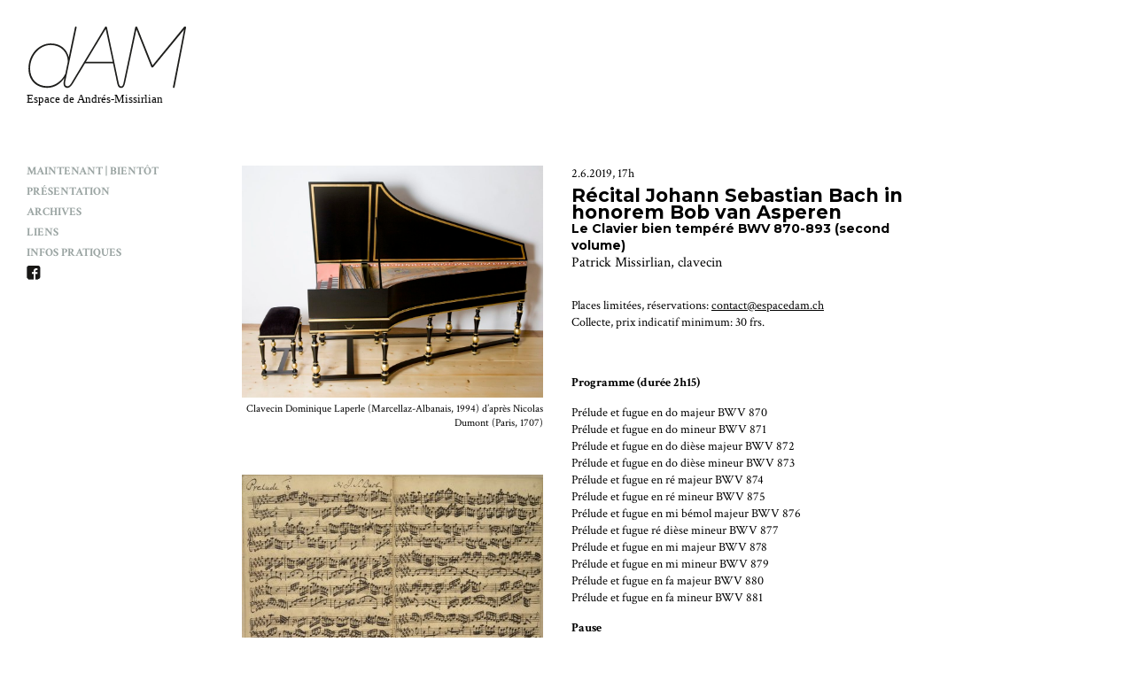

--- FILE ---
content_type: text/html; charset=UTF-8
request_url: https://www.espacedam.ch/6195-recital-johann-sebastian-bach-in-honorem-bob-van-asperen/
body_size: 13964
content:

<!DOCTYPE html>
<html>
<head>
	<meta http-equiv="Content-Type" content="text/html; charset=UTF-8">
	<title>
		Récital Johann Sebastian Bach in honorem Bob van Asperen - dAM Espace de Andrés-Missirlian, art contemporain, musique ancienne	</title>
<link data-rocket-prefetch href="https://fonts.googleapis.com" rel="dns-prefetch">
<link data-rocket-prefetch href="https://www.googletagmanager.com" rel="dns-prefetch">
<link data-rocket-preload as="style" href="https://fonts.googleapis.com/css?family=Montserrat%3A400%2C700%7CCrimson%20Text%3A400%2C400italic%2C600%2C600italic%2C700%2C700italic&#038;display=swap" rel="preload">
<link href="https://fonts.googleapis.com/css?family=Montserrat%3A400%2C700%7CCrimson%20Text%3A400%2C400italic%2C600%2C600italic%2C700%2C700italic&#038;display=swap" media="print" onload="this.media=&#039;all&#039;" rel="stylesheet">
<noscript data-wpr-hosted-gf-parameters=""><link rel="stylesheet" href="https://fonts.googleapis.com/css?family=Montserrat%3A400%2C700%7CCrimson%20Text%3A400%2C400italic%2C600%2C600italic%2C700%2C700italic&#038;display=swap"></noscript><link rel="preload" data-rocket-preload as="image" href="https://www.espacedam.ch/wp-content/themes/dam/images/logo.svg" fetchpriority="high">

	<link rel="profile" href="https://gmpg.org/xfn/11" />
	<link rel="pingback" href="https://www.espacedam.ch/xmlrpc.php" />
	
	<!-- Favicon -->
	<link rel="icon" type="image/gif" href="https://www.espacedam.ch/wp-content/themes/dam/images/favicon.gif" />
	

	<!-- Viewport -->
	<meta name="viewport" content="width=device-width, initial-scale=1.0, maximum-scale=1.0, user-scalable=no" />
	
	<!-- CSS -->
		<link data-minify="1" rel="stylesheet" type="text/css" media="screen" href="https://www.espacedam.ch/wp-content/cache/min/1/wp-content/themes/dam/style.css?ver=1750761753" />
		
	<!-- Script -->
	
	<!--[if lte IE 8]>
		<script type="text/javascript" src="https://www.espacedam.ch/wp-content/themes/dam/js/respond.min.js"></script>
 	<![endif]-->
 	
	
	<link data-minify="1" rel="stylesheet" href="https://www.espacedam.ch/wp-content/cache/min/1/wp-content/themes/dam/js/mediaelement/build/mediaelementplayer.css?ver=1750761753" />
	
	
	
	
	<meta name='robots' content='index, follow, max-image-preview:large, max-snippet:-1, max-video-preview:-1' />

	<!-- This site is optimized with the Yoast SEO plugin v26.8 - https://yoast.com/product/yoast-seo-wordpress/ -->
	<meta name="description" content="Espace dédié à l’art contemporain et à la musique ancienne – Place du Bourg 5, CH-1323 Romainmôtier" />
	<meta property="og:locale" content="fr_FR" />
	<meta property="og:type" content="article" />
	<meta property="og:title" content="Récital Johann Sebastian Bach in honorem Bob van Asperen - dAM Espace de Andrés-Missirlian, art contemporain, musique ancienne" />
	<meta property="og:description" content="Espace dédié à l’art contemporain et à la musique ancienne – Place du Bourg 5, CH-1323 Romainmôtier" />
	<meta property="og:url" content="https://www.espacedam.ch/6195-recital-johann-sebastian-bach-in-honorem-bob-van-asperen/" />
	<meta property="og:site_name" content="dAM Espace de Andrés-Missirlian, art contemporain, musique ancienne" />
	<meta property="article:published_time" content="2019-05-07T16:12:44+00:00" />
	<meta property="article:modified_time" content="2019-06-03T07:43:50+00:00" />
	<meta name="author" content="dAM" />
	<meta name="twitter:label1" content="Écrit par" />
	<meta name="twitter:data1" content="dAM" />
	<meta name="twitter:label2" content="Durée de lecture estimée" />
	<meta name="twitter:data2" content="11 minutes" />
	<!-- / Yoast SEO plugin. -->


<link href='https://fonts.gstatic.com' crossorigin rel='preconnect' />
<link rel="alternate" title="oEmbed (JSON)" type="application/json+oembed" href="https://www.espacedam.ch/wp-json/oembed/1.0/embed?url=https%3A%2F%2Fwww.espacedam.ch%2F6195-recital-johann-sebastian-bach-in-honorem-bob-van-asperen%2F" />
<link rel="alternate" title="oEmbed (XML)" type="text/xml+oembed" href="https://www.espacedam.ch/wp-json/oembed/1.0/embed?url=https%3A%2F%2Fwww.espacedam.ch%2F6195-recital-johann-sebastian-bach-in-honorem-bob-van-asperen%2F&#038;format=xml" />
		<!-- This site uses the Google Analytics by ExactMetrics plugin v8.11.1 - Using Analytics tracking - https://www.exactmetrics.com/ -->
							<script src="//www.googletagmanager.com/gtag/js?id=G-RPX1DV9VY4"  data-cfasync="false" data-wpfc-render="false" type="text/javascript" async></script>
			<script data-cfasync="false" data-wpfc-render="false" type="text/javascript">
				var em_version = '8.11.1';
				var em_track_user = true;
				var em_no_track_reason = '';
								var ExactMetricsDefaultLocations = {"page_location":"https:\/\/www.espacedam.ch\/6195-recital-johann-sebastian-bach-in-honorem-bob-van-asperen\/"};
								if ( typeof ExactMetricsPrivacyGuardFilter === 'function' ) {
					var ExactMetricsLocations = (typeof ExactMetricsExcludeQuery === 'object') ? ExactMetricsPrivacyGuardFilter( ExactMetricsExcludeQuery ) : ExactMetricsPrivacyGuardFilter( ExactMetricsDefaultLocations );
				} else {
					var ExactMetricsLocations = (typeof ExactMetricsExcludeQuery === 'object') ? ExactMetricsExcludeQuery : ExactMetricsDefaultLocations;
				}

								var disableStrs = [
										'ga-disable-G-RPX1DV9VY4',
									];

				/* Function to detect opted out users */
				function __gtagTrackerIsOptedOut() {
					for (var index = 0; index < disableStrs.length; index++) {
						if (document.cookie.indexOf(disableStrs[index] + '=true') > -1) {
							return true;
						}
					}

					return false;
				}

				/* Disable tracking if the opt-out cookie exists. */
				if (__gtagTrackerIsOptedOut()) {
					for (var index = 0; index < disableStrs.length; index++) {
						window[disableStrs[index]] = true;
					}
				}

				/* Opt-out function */
				function __gtagTrackerOptout() {
					for (var index = 0; index < disableStrs.length; index++) {
						document.cookie = disableStrs[index] + '=true; expires=Thu, 31 Dec 2099 23:59:59 UTC; path=/';
						window[disableStrs[index]] = true;
					}
				}

				if ('undefined' === typeof gaOptout) {
					function gaOptout() {
						__gtagTrackerOptout();
					}
				}
								window.dataLayer = window.dataLayer || [];

				window.ExactMetricsDualTracker = {
					helpers: {},
					trackers: {},
				};
				if (em_track_user) {
					function __gtagDataLayer() {
						dataLayer.push(arguments);
					}

					function __gtagTracker(type, name, parameters) {
						if (!parameters) {
							parameters = {};
						}

						if (parameters.send_to) {
							__gtagDataLayer.apply(null, arguments);
							return;
						}

						if (type === 'event') {
														parameters.send_to = exactmetrics_frontend.v4_id;
							var hookName = name;
							if (typeof parameters['event_category'] !== 'undefined') {
								hookName = parameters['event_category'] + ':' + name;
							}

							if (typeof ExactMetricsDualTracker.trackers[hookName] !== 'undefined') {
								ExactMetricsDualTracker.trackers[hookName](parameters);
							} else {
								__gtagDataLayer('event', name, parameters);
							}
							
						} else {
							__gtagDataLayer.apply(null, arguments);
						}
					}

					__gtagTracker('js', new Date());
					__gtagTracker('set', {
						'developer_id.dNDMyYj': true,
											});
					if ( ExactMetricsLocations.page_location ) {
						__gtagTracker('set', ExactMetricsLocations);
					}
										__gtagTracker('config', 'G-RPX1DV9VY4', {"forceSSL":"true"} );
										window.gtag = __gtagTracker;										(function () {
						/* https://developers.google.com/analytics/devguides/collection/analyticsjs/ */
						/* ga and __gaTracker compatibility shim. */
						var noopfn = function () {
							return null;
						};
						var newtracker = function () {
							return new Tracker();
						};
						var Tracker = function () {
							return null;
						};
						var p = Tracker.prototype;
						p.get = noopfn;
						p.set = noopfn;
						p.send = function () {
							var args = Array.prototype.slice.call(arguments);
							args.unshift('send');
							__gaTracker.apply(null, args);
						};
						var __gaTracker = function () {
							var len = arguments.length;
							if (len === 0) {
								return;
							}
							var f = arguments[len - 1];
							if (typeof f !== 'object' || f === null || typeof f.hitCallback !== 'function') {
								if ('send' === arguments[0]) {
									var hitConverted, hitObject = false, action;
									if ('event' === arguments[1]) {
										if ('undefined' !== typeof arguments[3]) {
											hitObject = {
												'eventAction': arguments[3],
												'eventCategory': arguments[2],
												'eventLabel': arguments[4],
												'value': arguments[5] ? arguments[5] : 1,
											}
										}
									}
									if ('pageview' === arguments[1]) {
										if ('undefined' !== typeof arguments[2]) {
											hitObject = {
												'eventAction': 'page_view',
												'page_path': arguments[2],
											}
										}
									}
									if (typeof arguments[2] === 'object') {
										hitObject = arguments[2];
									}
									if (typeof arguments[5] === 'object') {
										Object.assign(hitObject, arguments[5]);
									}
									if ('undefined' !== typeof arguments[1].hitType) {
										hitObject = arguments[1];
										if ('pageview' === hitObject.hitType) {
											hitObject.eventAction = 'page_view';
										}
									}
									if (hitObject) {
										action = 'timing' === arguments[1].hitType ? 'timing_complete' : hitObject.eventAction;
										hitConverted = mapArgs(hitObject);
										__gtagTracker('event', action, hitConverted);
									}
								}
								return;
							}

							function mapArgs(args) {
								var arg, hit = {};
								var gaMap = {
									'eventCategory': 'event_category',
									'eventAction': 'event_action',
									'eventLabel': 'event_label',
									'eventValue': 'event_value',
									'nonInteraction': 'non_interaction',
									'timingCategory': 'event_category',
									'timingVar': 'name',
									'timingValue': 'value',
									'timingLabel': 'event_label',
									'page': 'page_path',
									'location': 'page_location',
									'title': 'page_title',
									'referrer' : 'page_referrer',
								};
								for (arg in args) {
																		if (!(!args.hasOwnProperty(arg) || !gaMap.hasOwnProperty(arg))) {
										hit[gaMap[arg]] = args[arg];
									} else {
										hit[arg] = args[arg];
									}
								}
								return hit;
							}

							try {
								f.hitCallback();
							} catch (ex) {
							}
						};
						__gaTracker.create = newtracker;
						__gaTracker.getByName = newtracker;
						__gaTracker.getAll = function () {
							return [];
						};
						__gaTracker.remove = noopfn;
						__gaTracker.loaded = true;
						window['__gaTracker'] = __gaTracker;
					})();
									} else {
										console.log("");
					(function () {
						function __gtagTracker() {
							return null;
						}

						window['__gtagTracker'] = __gtagTracker;
						window['gtag'] = __gtagTracker;
					})();
									}
			</script>
							<!-- / Google Analytics by ExactMetrics -->
				
	<style id='wp-img-auto-sizes-contain-inline-css' type='text/css'>
img:is([sizes=auto i],[sizes^="auto," i]){contain-intrinsic-size:3000px 1500px}
/*# sourceURL=wp-img-auto-sizes-contain-inline-css */
</style>
<style id='wp-block-library-inline-css' type='text/css'>
:root{--wp-block-synced-color:#7a00df;--wp-block-synced-color--rgb:122,0,223;--wp-bound-block-color:var(--wp-block-synced-color);--wp-editor-canvas-background:#ddd;--wp-admin-theme-color:#007cba;--wp-admin-theme-color--rgb:0,124,186;--wp-admin-theme-color-darker-10:#006ba1;--wp-admin-theme-color-darker-10--rgb:0,107,160.5;--wp-admin-theme-color-darker-20:#005a87;--wp-admin-theme-color-darker-20--rgb:0,90,135;--wp-admin-border-width-focus:2px}@media (min-resolution:192dpi){:root{--wp-admin-border-width-focus:1.5px}}.wp-element-button{cursor:pointer}:root .has-very-light-gray-background-color{background-color:#eee}:root .has-very-dark-gray-background-color{background-color:#313131}:root .has-very-light-gray-color{color:#eee}:root .has-very-dark-gray-color{color:#313131}:root .has-vivid-green-cyan-to-vivid-cyan-blue-gradient-background{background:linear-gradient(135deg,#00d084,#0693e3)}:root .has-purple-crush-gradient-background{background:linear-gradient(135deg,#34e2e4,#4721fb 50%,#ab1dfe)}:root .has-hazy-dawn-gradient-background{background:linear-gradient(135deg,#faaca8,#dad0ec)}:root .has-subdued-olive-gradient-background{background:linear-gradient(135deg,#fafae1,#67a671)}:root .has-atomic-cream-gradient-background{background:linear-gradient(135deg,#fdd79a,#004a59)}:root .has-nightshade-gradient-background{background:linear-gradient(135deg,#330968,#31cdcf)}:root .has-midnight-gradient-background{background:linear-gradient(135deg,#020381,#2874fc)}:root{--wp--preset--font-size--normal:16px;--wp--preset--font-size--huge:42px}.has-regular-font-size{font-size:1em}.has-larger-font-size{font-size:2.625em}.has-normal-font-size{font-size:var(--wp--preset--font-size--normal)}.has-huge-font-size{font-size:var(--wp--preset--font-size--huge)}.has-text-align-center{text-align:center}.has-text-align-left{text-align:left}.has-text-align-right{text-align:right}.has-fit-text{white-space:nowrap!important}#end-resizable-editor-section{display:none}.aligncenter{clear:both}.items-justified-left{justify-content:flex-start}.items-justified-center{justify-content:center}.items-justified-right{justify-content:flex-end}.items-justified-space-between{justify-content:space-between}.screen-reader-text{border:0;clip-path:inset(50%);height:1px;margin:-1px;overflow:hidden;padding:0;position:absolute;width:1px;word-wrap:normal!important}.screen-reader-text:focus{background-color:#ddd;clip-path:none;color:#444;display:block;font-size:1em;height:auto;left:5px;line-height:normal;padding:15px 23px 14px;text-decoration:none;top:5px;width:auto;z-index:100000}html :where(.has-border-color){border-style:solid}html :where([style*=border-top-color]){border-top-style:solid}html :where([style*=border-right-color]){border-right-style:solid}html :where([style*=border-bottom-color]){border-bottom-style:solid}html :where([style*=border-left-color]){border-left-style:solid}html :where([style*=border-width]){border-style:solid}html :where([style*=border-top-width]){border-top-style:solid}html :where([style*=border-right-width]){border-right-style:solid}html :where([style*=border-bottom-width]){border-bottom-style:solid}html :where([style*=border-left-width]){border-left-style:solid}html :where(img[class*=wp-image-]){height:auto;max-width:100%}:where(figure){margin:0 0 1em}html :where(.is-position-sticky){--wp-admin--admin-bar--position-offset:var(--wp-admin--admin-bar--height,0px)}@media screen and (max-width:600px){html :where(.is-position-sticky){--wp-admin--admin-bar--position-offset:0px}}

/*# sourceURL=wp-block-library-inline-css */
</style><style id='global-styles-inline-css' type='text/css'>
:root{--wp--preset--aspect-ratio--square: 1;--wp--preset--aspect-ratio--4-3: 4/3;--wp--preset--aspect-ratio--3-4: 3/4;--wp--preset--aspect-ratio--3-2: 3/2;--wp--preset--aspect-ratio--2-3: 2/3;--wp--preset--aspect-ratio--16-9: 16/9;--wp--preset--aspect-ratio--9-16: 9/16;--wp--preset--color--black: #000000;--wp--preset--color--cyan-bluish-gray: #abb8c3;--wp--preset--color--white: #ffffff;--wp--preset--color--pale-pink: #f78da7;--wp--preset--color--vivid-red: #cf2e2e;--wp--preset--color--luminous-vivid-orange: #ff6900;--wp--preset--color--luminous-vivid-amber: #fcb900;--wp--preset--color--light-green-cyan: #7bdcb5;--wp--preset--color--vivid-green-cyan: #00d084;--wp--preset--color--pale-cyan-blue: #8ed1fc;--wp--preset--color--vivid-cyan-blue: #0693e3;--wp--preset--color--vivid-purple: #9b51e0;--wp--preset--gradient--vivid-cyan-blue-to-vivid-purple: linear-gradient(135deg,rgb(6,147,227) 0%,rgb(155,81,224) 100%);--wp--preset--gradient--light-green-cyan-to-vivid-green-cyan: linear-gradient(135deg,rgb(122,220,180) 0%,rgb(0,208,130) 100%);--wp--preset--gradient--luminous-vivid-amber-to-luminous-vivid-orange: linear-gradient(135deg,rgb(252,185,0) 0%,rgb(255,105,0) 100%);--wp--preset--gradient--luminous-vivid-orange-to-vivid-red: linear-gradient(135deg,rgb(255,105,0) 0%,rgb(207,46,46) 100%);--wp--preset--gradient--very-light-gray-to-cyan-bluish-gray: linear-gradient(135deg,rgb(238,238,238) 0%,rgb(169,184,195) 100%);--wp--preset--gradient--cool-to-warm-spectrum: linear-gradient(135deg,rgb(74,234,220) 0%,rgb(151,120,209) 20%,rgb(207,42,186) 40%,rgb(238,44,130) 60%,rgb(251,105,98) 80%,rgb(254,248,76) 100%);--wp--preset--gradient--blush-light-purple: linear-gradient(135deg,rgb(255,206,236) 0%,rgb(152,150,240) 100%);--wp--preset--gradient--blush-bordeaux: linear-gradient(135deg,rgb(254,205,165) 0%,rgb(254,45,45) 50%,rgb(107,0,62) 100%);--wp--preset--gradient--luminous-dusk: linear-gradient(135deg,rgb(255,203,112) 0%,rgb(199,81,192) 50%,rgb(65,88,208) 100%);--wp--preset--gradient--pale-ocean: linear-gradient(135deg,rgb(255,245,203) 0%,rgb(182,227,212) 50%,rgb(51,167,181) 100%);--wp--preset--gradient--electric-grass: linear-gradient(135deg,rgb(202,248,128) 0%,rgb(113,206,126) 100%);--wp--preset--gradient--midnight: linear-gradient(135deg,rgb(2,3,129) 0%,rgb(40,116,252) 100%);--wp--preset--font-size--small: 13px;--wp--preset--font-size--medium: 20px;--wp--preset--font-size--large: 36px;--wp--preset--font-size--x-large: 42px;--wp--preset--spacing--20: 0.44rem;--wp--preset--spacing--30: 0.67rem;--wp--preset--spacing--40: 1rem;--wp--preset--spacing--50: 1.5rem;--wp--preset--spacing--60: 2.25rem;--wp--preset--spacing--70: 3.38rem;--wp--preset--spacing--80: 5.06rem;--wp--preset--shadow--natural: 6px 6px 9px rgba(0, 0, 0, 0.2);--wp--preset--shadow--deep: 12px 12px 50px rgba(0, 0, 0, 0.4);--wp--preset--shadow--sharp: 6px 6px 0px rgba(0, 0, 0, 0.2);--wp--preset--shadow--outlined: 6px 6px 0px -3px rgb(255, 255, 255), 6px 6px rgb(0, 0, 0);--wp--preset--shadow--crisp: 6px 6px 0px rgb(0, 0, 0);}:where(.is-layout-flex){gap: 0.5em;}:where(.is-layout-grid){gap: 0.5em;}body .is-layout-flex{display: flex;}.is-layout-flex{flex-wrap: wrap;align-items: center;}.is-layout-flex > :is(*, div){margin: 0;}body .is-layout-grid{display: grid;}.is-layout-grid > :is(*, div){margin: 0;}:where(.wp-block-columns.is-layout-flex){gap: 2em;}:where(.wp-block-columns.is-layout-grid){gap: 2em;}:where(.wp-block-post-template.is-layout-flex){gap: 1.25em;}:where(.wp-block-post-template.is-layout-grid){gap: 1.25em;}.has-black-color{color: var(--wp--preset--color--black) !important;}.has-cyan-bluish-gray-color{color: var(--wp--preset--color--cyan-bluish-gray) !important;}.has-white-color{color: var(--wp--preset--color--white) !important;}.has-pale-pink-color{color: var(--wp--preset--color--pale-pink) !important;}.has-vivid-red-color{color: var(--wp--preset--color--vivid-red) !important;}.has-luminous-vivid-orange-color{color: var(--wp--preset--color--luminous-vivid-orange) !important;}.has-luminous-vivid-amber-color{color: var(--wp--preset--color--luminous-vivid-amber) !important;}.has-light-green-cyan-color{color: var(--wp--preset--color--light-green-cyan) !important;}.has-vivid-green-cyan-color{color: var(--wp--preset--color--vivid-green-cyan) !important;}.has-pale-cyan-blue-color{color: var(--wp--preset--color--pale-cyan-blue) !important;}.has-vivid-cyan-blue-color{color: var(--wp--preset--color--vivid-cyan-blue) !important;}.has-vivid-purple-color{color: var(--wp--preset--color--vivid-purple) !important;}.has-black-background-color{background-color: var(--wp--preset--color--black) !important;}.has-cyan-bluish-gray-background-color{background-color: var(--wp--preset--color--cyan-bluish-gray) !important;}.has-white-background-color{background-color: var(--wp--preset--color--white) !important;}.has-pale-pink-background-color{background-color: var(--wp--preset--color--pale-pink) !important;}.has-vivid-red-background-color{background-color: var(--wp--preset--color--vivid-red) !important;}.has-luminous-vivid-orange-background-color{background-color: var(--wp--preset--color--luminous-vivid-orange) !important;}.has-luminous-vivid-amber-background-color{background-color: var(--wp--preset--color--luminous-vivid-amber) !important;}.has-light-green-cyan-background-color{background-color: var(--wp--preset--color--light-green-cyan) !important;}.has-vivid-green-cyan-background-color{background-color: var(--wp--preset--color--vivid-green-cyan) !important;}.has-pale-cyan-blue-background-color{background-color: var(--wp--preset--color--pale-cyan-blue) !important;}.has-vivid-cyan-blue-background-color{background-color: var(--wp--preset--color--vivid-cyan-blue) !important;}.has-vivid-purple-background-color{background-color: var(--wp--preset--color--vivid-purple) !important;}.has-black-border-color{border-color: var(--wp--preset--color--black) !important;}.has-cyan-bluish-gray-border-color{border-color: var(--wp--preset--color--cyan-bluish-gray) !important;}.has-white-border-color{border-color: var(--wp--preset--color--white) !important;}.has-pale-pink-border-color{border-color: var(--wp--preset--color--pale-pink) !important;}.has-vivid-red-border-color{border-color: var(--wp--preset--color--vivid-red) !important;}.has-luminous-vivid-orange-border-color{border-color: var(--wp--preset--color--luminous-vivid-orange) !important;}.has-luminous-vivid-amber-border-color{border-color: var(--wp--preset--color--luminous-vivid-amber) !important;}.has-light-green-cyan-border-color{border-color: var(--wp--preset--color--light-green-cyan) !important;}.has-vivid-green-cyan-border-color{border-color: var(--wp--preset--color--vivid-green-cyan) !important;}.has-pale-cyan-blue-border-color{border-color: var(--wp--preset--color--pale-cyan-blue) !important;}.has-vivid-cyan-blue-border-color{border-color: var(--wp--preset--color--vivid-cyan-blue) !important;}.has-vivid-purple-border-color{border-color: var(--wp--preset--color--vivid-purple) !important;}.has-vivid-cyan-blue-to-vivid-purple-gradient-background{background: var(--wp--preset--gradient--vivid-cyan-blue-to-vivid-purple) !important;}.has-light-green-cyan-to-vivid-green-cyan-gradient-background{background: var(--wp--preset--gradient--light-green-cyan-to-vivid-green-cyan) !important;}.has-luminous-vivid-amber-to-luminous-vivid-orange-gradient-background{background: var(--wp--preset--gradient--luminous-vivid-amber-to-luminous-vivid-orange) !important;}.has-luminous-vivid-orange-to-vivid-red-gradient-background{background: var(--wp--preset--gradient--luminous-vivid-orange-to-vivid-red) !important;}.has-very-light-gray-to-cyan-bluish-gray-gradient-background{background: var(--wp--preset--gradient--very-light-gray-to-cyan-bluish-gray) !important;}.has-cool-to-warm-spectrum-gradient-background{background: var(--wp--preset--gradient--cool-to-warm-spectrum) !important;}.has-blush-light-purple-gradient-background{background: var(--wp--preset--gradient--blush-light-purple) !important;}.has-blush-bordeaux-gradient-background{background: var(--wp--preset--gradient--blush-bordeaux) !important;}.has-luminous-dusk-gradient-background{background: var(--wp--preset--gradient--luminous-dusk) !important;}.has-pale-ocean-gradient-background{background: var(--wp--preset--gradient--pale-ocean) !important;}.has-electric-grass-gradient-background{background: var(--wp--preset--gradient--electric-grass) !important;}.has-midnight-gradient-background{background: var(--wp--preset--gradient--midnight) !important;}.has-small-font-size{font-size: var(--wp--preset--font-size--small) !important;}.has-medium-font-size{font-size: var(--wp--preset--font-size--medium) !important;}.has-large-font-size{font-size: var(--wp--preset--font-size--large) !important;}.has-x-large-font-size{font-size: var(--wp--preset--font-size--x-large) !important;}
/*# sourceURL=global-styles-inline-css */
</style>

<style id='classic-theme-styles-inline-css' type='text/css'>
/*! This file is auto-generated */
.wp-block-button__link{color:#fff;background-color:#32373c;border-radius:9999px;box-shadow:none;text-decoration:none;padding:calc(.667em + 2px) calc(1.333em + 2px);font-size:1.125em}.wp-block-file__button{background:#32373c;color:#fff;text-decoration:none}
/*# sourceURL=/wp-includes/css/classic-themes.min.css */
</style>
<link data-minify="1" rel='stylesheet' id='cryptx-styles-css' href='https://www.espacedam.ch/wp-content/cache/min/1/wp-content/plugins/cryptx/css/cryptx.css?ver=1750761753' type='text/css' media='all' />
<link data-minify="1" rel='stylesheet' id='wp-paginate-css' href='https://www.espacedam.ch/wp-content/cache/min/1/wp-content/plugins/wp-paginate/css/wp-paginate.css?ver=1750761753' type='text/css' media='screen' />




<link rel="https://api.w.org/" href="https://www.espacedam.ch/wp-json/" /><link rel="alternate" title="JSON" type="application/json" href="https://www.espacedam.ch/wp-json/wp/v2/posts/6195" /><noscript><style id="rocket-lazyload-nojs-css">.rll-youtube-player, [data-lazy-src]{display:none !important;}</style></noscript>		    	<meta property="og:image" content="https://www.espacedam.ch/wp-content/uploads/clavecin-1.jpg" />
<style id="rocket-lazyrender-inline-css">[data-wpr-lazyrender] {content-visibility: auto;}</style><meta name="generator" content="WP Rocket 3.20.3" data-wpr-features="wpr_minify_concatenate_js wpr_lazyload_images wpr_lazyload_iframes wpr_preconnect_external_domains wpr_automatic_lazy_rendering wpr_oci wpr_minify_css wpr_desktop" /></head>

<body data-rsssl=1 class="wp-singular post-template-default single single-post postid-6195 single-format-standard wp-theme-dam">
<div  id="page">


	<div data-wpr-lazyrender="1" id="header">		
		<!-- Logo -->
		<script type="text/javascript">
			if( navigator.userAgent.match(/Android/i)
			 || navigator.userAgent.match(/webOS/i)
			 || navigator.userAgent.match(/iPhone/i)
			 || navigator.userAgent.match(/iPad/i)
			 || navigator.userAgent.match(/iPod/i)
			 || navigator.userAgent.match(/BlackBerry/i)
			 || navigator.userAgent.match(/Windows Phone/i)
			 ){
			    // Mobile
				document.write('<h1 id="logo"><a href="https://www.espacedam.ch"><img fetchpriority="high" style="height: 90px;width: 180px;" alt="logotype" src="https://www.espacedam.ch/wp-content/themes/dam/images/logo.svg" /></a></h1>');
			  }
			 else {
				document.write('<h1 id="logo"><a href="https://www.espacedam.ch"><img alt="logotype" src="https://www.espacedam.ch/wp-content/themes/dam/images/logo.svg" /></a></h1>');
			  }			
		</script>
		<!-- Main menu -->
		<span id="button_menu">Menu</span>
		<ul class="menu">
			<li class="page_item ">
				<a href="https://www.espacedam.ch">Maintenant | Bientôt</a>			</li>
			<li class="page_item page-item-7"><a href="https://www.espacedam.ch/presentation/">Présentation</a></li>
<li class="page_item page-item-8"><a href="https://www.espacedam.ch/archives/">Archives</a></li>
<li class="page_item page-item-9"><a href="https://www.espacedam.ch/liens/">Liens</a></li>
<li class="page_item page-item-10"><a href="https://www.espacedam.ch/infos-pratiques/">Infos pratiques</a></li>
			<li class="page_item"><a href="https://www.facebook.com/espaceDAM" target="_blank"><img alt="Facebook" src="https://www.espacedam.ch/wp-content/themes/dam/images/fb.jpg" /></a></li>
		</ul>		
		
	</div>
	
	

<div  id="container">
			<div  class="col" id="col_1">
			    	
    	    	
    	<div class="img horizontal_image" id="img_0" >
    		<a class="colorbox"  title="Clavecin Dominique Laperle (Marcellaz-Albanais, 1994) d&rsquo;après Nicolas Dumont (Paris, 1707)
" rel="single_img" href="https://www.espacedam.ch/wp-content/uploads/clavecin-1.jpg"><img title="Clavecin Dominique Laperle (Marcellaz-Albanais, 1994) d&rsquo;après Nicolas Dumont (Paris, 1707)
" alt="clavecin" src="data:image/svg+xml,%3Csvg%20xmlns='http://www.w3.org/2000/svg'%20viewBox='0%200%200%200'%3E%3C/svg%3E" data-lazy-src="https://www.espacedam.ch/wp-content/uploads/clavecin-1-1024x789.jpg" /><noscript><img title="Clavecin Dominique Laperle (Marcellaz-Albanais, 1994) d&rsquo;après Nicolas Dumont (Paris, 1707)
" alt="clavecin" src="https://www.espacedam.ch/wp-content/uploads/clavecin-1-1024x789.jpg" /></noscript></a>				
    		    		<span class="legend">Clavecin Dominique Laperle (Marcellaz-Albanais, 1994) d&rsquo;après Nicolas Dumont (Paris, 1707)
</span><div style="clear:both;"></div>    	</div>
    	
    	    	
    	    	
    	    	
    	<div class="img horizontal_image" id="img_1" >
    		<a class="colorbox"  title="Johann Sebastian Bach, Prélude en ré dièse mineur BWV 877, manuscrit autographe (c.1738-1742), British Library, Londres
" rel="single_img" href="https://www.espacedam.ch/wp-content/uploads/Prelude-1.jpg"><img title="Johann Sebastian Bach, Prélude en ré dièse mineur BWV 877, manuscrit autographe (c.1738-1742), British Library, Londres
" alt="Prelude" src="data:image/svg+xml,%3Csvg%20xmlns='http://www.w3.org/2000/svg'%20viewBox='0%200%200%200'%3E%3C/svg%3E" data-lazy-src="https://www.espacedam.ch/wp-content/uploads/Prelude-1.jpg" /><noscript><img title="Johann Sebastian Bach, Prélude en ré dièse mineur BWV 877, manuscrit autographe (c.1738-1742), British Library, Londres
" alt="Prelude" src="https://www.espacedam.ch/wp-content/uploads/Prelude-1.jpg" /></noscript></a>				
    		    		<span class="legend">Johann Sebastian Bach, Prélude en ré dièse mineur BWV 877, manuscrit autographe (c.1738-1742), British Library, Londres
</span><div style="clear:both;"></div>    	</div>
    	
    	    	
    	    	
    	    	
    	<div class="img horizontal_image" id="img_2" >
    		<a class="colorbox"  title="Johann Sebastian Bach, Fugue en ré dièse mineur BWV 877, manuscrit autographe (c.1738-1742), British Library, Londres
" rel="single_img" href="https://www.espacedam.ch/wp-content/uploads/fugue-1.jpg"><img title="Johann Sebastian Bach, Fugue en ré dièse mineur BWV 877, manuscrit autographe (c.1738-1742), British Library, Londres
" alt="fugue" src="data:image/svg+xml,%3Csvg%20xmlns='http://www.w3.org/2000/svg'%20viewBox='0%200%200%200'%3E%3C/svg%3E" data-lazy-src="https://www.espacedam.ch/wp-content/uploads/fugue-1.jpg" /><noscript><img title="Johann Sebastian Bach, Fugue en ré dièse mineur BWV 877, manuscrit autographe (c.1738-1742), British Library, Londres
" alt="fugue" src="https://www.espacedam.ch/wp-content/uploads/fugue-1.jpg" /></noscript></a>				
    		    		<span class="legend">Johann Sebastian Bach, Fugue en ré dièse mineur BWV 877, manuscrit autographe (c.1738-1742), British Library, Londres
</span><div style="clear:both;"></div>    	</div>
    	
    	    	
    			</div>
		<div  class="col" id="col_2">
			<div class="single_header">
				<p class="date">2.6.2019, 17h</p>
				<h2>Récital Johann Sebastian Bach in honorem Bob van Asperen</h2>
				<p class="sub_1">Le Clavier bien tempéré BWV 870-893 (second volume)</p>
				<p class="sub_2">Patrick Missirlian, clavecin</p>
			</div>
			<div class="the_content"><p>Places limitées, réservations: <a href="javascript:secureDecryptAndNavigate('/IIAOz6GaYzREqlO0THxA5MUHo4JKIn06ZeFyq5k0SM0dpJJvNLdcEe76dG68NYkOo+AUipdf6kCZJTHe8F5bz0XQ4/YORYuzqf2', 'a72bc2b7673a6d09f6e62da852346f51d9afad156a79b5ff0ee3ef2606c23b6a')">con&#116;&#97;&#99;t&#64;&#101;s&#112;a&#99;&#101;dam.&#99;&#104;</a><br />
Collecte, prix indicatif minimum: 30 frs.</p>
<p>&nbsp;</p>
<p><strong>Programme (durée 2h15)<br />
</strong></p>
<p>Prélude et fugue en do majeur BWV 870<br />
Prélude et fugue en do mineur BWV 871<br />
Prélude et fugue en do dièse majeur BWV 872<br />
Prélude et fugue en do dièse mineur BWV 873<br />
Prélude et fugue en ré majeur BWV 874<br />
Prélude et fugue en ré mineur BWV 875<br />
Prélude et fugue en mi bémol majeur BWV 876<br />
Prélude et fugue ré dièse mineur BWV 877<br />
Prélude et fugue en mi majeur BWV 878<br />
Prélude et fugue en mi mineur BWV 879<br />
Prélude et fugue en fa majeur BWV 880<br />
Prélude et fugue en fa mineur BWV 881</p>
<p><strong>Pause</strong></p>
<p>Prélude et fugue en fa dièse majeur BWV 882<br />
Prélude et fugue en fa dièse mineur BWV 883<br />
Prélude et fugue en sol majeur BWV 884<br />
Prélude et fugue en sol mineur BWV 885<br />
Prélude et fugue en la bémol majeur BWV 886<br />
Prélude et fugue en sol dièse mineur BWV 887<br />
Prélude et fugue en la majeur BWV 888<br />
Prélude et fugue en la mineur BWV 889<br />
Prélude et fugue en si bémol majeur BWV 890<br />
Prélude et fugue en si bémol mineur BWV 891<br />
Prélude et fugue en si majeur BWV 892<br />
Prélude et fugue en si mineur BWV 893</p>
<p>Patrick Missirlian, clavecin Dominique Laperle (Marcellaz-Albanais, 1994), d’après Nicolas Dumont (Paris, 1707)</p>
<p>&nbsp;</p>
<p><strong>Présentation</strong></p>
<p>Je dédie cette présentation du second volume du Clavier bien tempéré de Johann Sebastian Bach (1685-1750) à Bob van Asperen, mon professeur de clavecin au conservatoire supérieur de musique d&rsquo;Amsterdam. Claveciniste de réputation internationale, Bob van Asperen était lui aussi un maître recherché, qui a formé de nombreux étudiants venant du monde entier. Christiane Jaccottet et Bob van Asperen ont été tous deux déterminants dans ma vie de musicien, en particulier dans mon rapport à l&rsquo;œuvre de Johann Sebastian Bach.</p>
<p>&nbsp;</p>
<p>Cette présentation du second volume du Clavier bien tempéré suit de près celle du premier volume et celle des deux volumes réunis, entendus en intégralité sur tous les instruments de la salle de musique, dont l’accord le permet, à savoir l’orgue Joseph Anton Moser (Fribourg, c.1767), l’orgue allemand Jacob Engelbert Teschemacher (Elberfeld, c.1770), le clavicorde allemand d’après Christian Ernst Friderici (Gera, 1765), le clavecin anonyme (école allemande, c.1700) et le clavecin français d’après Nicolas Dumont (Paris, 1707). Pour ce nouveau concert, c’est ce dernier instrument uniquement qui sera joué. Enfin, ce concert est le dernier de la saison 2018-2019. C&rsquo;est aussi mon 60ème récital à l&rsquo;espace dAM depuis le début des concerts en 2013.</p>
<p>&nbsp;</p>
<p>La source originale la plus complète du second volume du Clavier bien tempéré est un manuscrit autographe conservé à la British Library de Londres et datant des années 1738 à 1742 (cf. illustration). Cette tranche chronologique ne marque cependant ni le début du processus créateur ni son terme. La copie n’est du reste pas entièrement autographe, les préludes et fugues en do mineur BWV 871, ré mineur BWV 875, mi majeur BWV 878 et sol majeur BWV 884, ainsi que le prélude en fa majeur BWV 880, en partie du moins, étant de la main d’Anna Magdalena Bach (1701-1760), sans parler des rajouts et corrections dans les titres de la main de Wilhelm Friedemann Bach (1710-1784), que contient aussi ledit autographe de Londres. Qui plus est, ce manuscrit est incomplet. Il manque les préludes et fugues en do dièse mineur BWV 873, ré majeur BWV 874 et fa mineur BWV 881. Ces derniers préludes comptent, soit dit en passant, parmi les plus novateurs du recueil. À ce stade, le second volume du Clavier bien tempéré intègre pourtant déjà les œuvres plus anciennes suivantes, arrangées ou transposées par le compositeur, afin de compléter le cycle: le prélude en do dièse majeur BWV 872 (à l’origine en do majeur), la fugue en sol majeur BWV 884 (arrangée à partir de la petite fugue en sol majeur BWV 902) et la fugue en la bémol majeur BWV 886 (arrangée sous une forme élargie à partir de la fugue en fa majeur BWV 901).</p>
<p>&nbsp;</p>
<p>Enfin, la comparaison du manuscrit en question avec les copies réalisées plus tard par la seconde génération d’élèves de Bach à Leipzig, en premier lieu celle faite en 1744 par Johann Christoph Altnickol (1719-1759) avec des corrections de la main du compositeur, révèle que des révisions étaient en cours à cette date. Autrement dit, l’autographe de Londres ne constitue pas la copie au net finale (<em>Reinschrift</em>) du second volume du Clavier bien tempéré, si tant est qu’il en ait jamais existé une, comme c’est le cas de l’autographe de 1722 pour le <a href="https://www.espacedam.ch/6163-recital-johann-sebastian-bach-in-memoriam-christiane-jaccottet-1937-1999/" target="_blank" rel="noopener noreferrer">premier volume</a>.</p>
<p>&nbsp;</p>
<p>On pourrait donc faire remonter la genèse du second volume du Clavier bien tempéré à la période comprise entre 1722 et 1738, aussi étendue soit-elle, et son achèvement sous la forme que nous lui connaissons, entre 1742 et 1744, soit parallèlement au projet de la <em>Clavier-Übung</em>, pour ne parler que des œuvres pour clavier. Autant dire que l’œuvre a favorisé l’évolution du goût musical de l’époque baroque tardive et qu’elle a contribué à l’émergence d’une nouvelle <em>sensibilité</em> musicale, l’<em>Empfindsamkeit</em>, dans le prolongement de l’esthétique galante, <em>sensibilité</em> qui parcourt en filigrane le recueil tout entier et que les fils Bach développeront chacun à sa manière.</p>
<p>&nbsp;</p>
<p>Si l’œuvre reflète certes les inclinations d’une nouvelle génération d’élèves – dix préludes sur vingt-quatre dans le second volume du Clavier bien tempéré sont bipartites et influencés par la sonate, corollaire formel de l’écriture galante, contre un seul dans le premier –, le second volume du Clavier bien tempéré ne dévie pas du premier volume pour autant et réaffirme, une vingtaine d’années plus tard, une même nécessité d’orienter la pratique et la formation musicale selon deux axes indispensables et indissociables: l’improvisation d’une part et la composition d’autre part – les préludes et fugues servant en ce sens de modèles du genre –, avec pour colonne vertébrale commune une solide culture contrapuntique.</p>
<p>&nbsp;</p>
<p>Dans sa structure, le second volume du Clavier bien tempéré est donc semblable au premier, c’est-à-dire que ce sont là aussi vingt-quatre préludes et fugues dans toutes les tonalités alternativement majeures et mineures de la gamme tempérée et selon une progression ascendante de do majeur à si mineur, en suivant l’ordre des touches du clavier. Dans le second volume cependant, on ne peut situer un point d’enharmonie en particulier du bon tempérament de Bach, comme on peut le faire avec certitude dans le premier volume pour mi bémol mineur et ré dièse mineur (prélude et fugue BWV 853). Dans le second volume en effet, le prélude et la fugue correspondants sont tous deux écrits en ré dièse mineur (BWV 877). Autre détail, le second volume ne comporte aucune fugue à deux voix ni à cinq voix, comme le premier. Il n&rsquo;y a que des fugues à trois voix et à quatre voix.</p>
<p>&nbsp;</p>
<p>Le bipartisme croissant déjà évoqué des préludes du second volume, suggère une prédilection dans la pratique de l’improvisation pour des modèles formels dérivés de la suite et placés sous l’influence de la sonate. Certains préludes, bipartites ou non, témoignent également de l’expérience acquise par le compositeur dans le domaine du concerto tout au long des années passées à la tête du <em>Collegium musicum</em>. Ce sont notamment les préludes en ré majeur BWV 874, ré mineur BWV 875, mi mineur BWV 879 et si majeur BWV 892.</p>
<p>&nbsp;</p>
<p>Comme on pouvait s’y attendre, l’écriture reflète cette évolution et certaines pièces sont du meilleur style galant (<em>galante</em> <em>Schreibart</em>). La <em>mélodie</em> des préludes en ré majeur BWV 874, fa mineur BWV 881, sol dièse mineur BWV 887, si majeur BWV 892 et si mineur BWV 893 a non seulement toutes les qualités de <em>naturel</em> et de <em>grâce</em> propres à l’esthétique galante, mais l&rsquo;harmonie n&rsquo;y souffre d&rsquo;aucun manque de profondeur (<em>Tiefsinnigkeit</em>), contrairement à la <em>Melodienmacherey </em>d&rsquo;autres compositeurs, dénoncée par certains théoriciens de l&rsquo;époque.</p>
<p>&nbsp;</p>
<p>Entre 1747 et 1749, alors qu’il prépare l’impression de l’Art de la fugue, Bach reçoit la visite du compositeur et théoricien Friedrich Wilhelm Marpurg (1718-1795), venu le consulter sur des questions de fugues, dans la perspective de la publication d’un traité sur le sujet, traité qui paraîtra effectivement à Berlin, en 1753 et 1754, sous le titre <em>Abhandlung von der Fuge</em>. Les discussions ont sans doute également porté sur les fugues du Clavier bien tempéré et sur des points précis concernant l’exposition (<em>Wiederschlag</em>) et les mutations (<em>Versetzungen</em>) dans la réponse (<em>Gefährte</em>) tonale de certaines d’entre elles, autrement dit sur des questions de technique compositionnelle.</p>
<p>&nbsp;</p>
<p>À de nombreuses reprises en effet, dans la première partie de son traité (1753), Marpurg renvoie aux fugues des deux recueils du Clavier bien tempéré, quoi que dans des proportions inégales et sans mentionner leur provenance. Ce sont, pour le premier volume, les fugues en do majeur BWV 846, mi mineur BWV 855 et la mineur BWV 865, et pour le second volume, les fugues en do majeur BWV 870, ré majeur BWV 874, ré mineur BWV 875, ré dièse mineur BWV 877 (transposée en ré mineur), fa majeur BWV 880, fa dièse majeur BWV 882 (transposée en fa majeur), sol mineur BWV 885, si bémol majeur BWV 891, si bémol mineur BWV 892 (transposée en ré mineur).</p>
<p>&nbsp;</p>
<p>Mais si un large extrait de la fugue en sol mineur BWV 885 figure dans le traité de Marpurg, en l’occurrence pour fournir un modèle de double fugue canonique (<em>canonische Doppelfuge</em>), seule la fugue en ré mineur BWV 875, à trois voix en contrepoint double à l’octave (<em>nach dem doppelten Contrapunct in der Octave</em>) est publiée <em>in extenso</em>. Pour Marpurg, c’est une fugue modèle, pour la postérité ce sera une fugue d’école.</p>
<p>&nbsp;</p>
<p>Quant aux préludes du Clavier bien tempéré, il n’y a pas une ligne à leur propos dans le traité de Marpurg (ni d’ailleurs dans celui de Carl Philipp Emanuel Bach (1714-1788), paru également à Berlin en 1753, sous le titre <em>Versuch über die wahre Art das Clavier zu spielen</em>. Alors qu’ils formaient un couple intimement lié et parfaitement enraciné dans une pratique musicale vivante, le prélude et la fugue sont désormais considérés séparément par la théorie.</p>
<p>&nbsp;</p>
<p>Ainsi extirpée de son contexte, la fugue devient objet d’une plus grande considération que le prélude, en ce qu’elle incarne un idéal de sérieux dans lequel les théoriciens de l’époque croient reconnaître une valeur qui place les compositeurs allemands au-dessus des autres en matière de fugue. Marpurg lui-même n’est pas dénué d’intentions pour ainsi dire patriotiques et sa plume le trahit lorsqu’il écrit, en réaction au jugement de ses contemporains sur son <em>Critischer Musicus an der Spree</em> (Berlin, 1750):</p>
<p>&nbsp;</p>
<p><em>«Was heisst eine in dem neuern italienischen Gusto ausgearbeitete Fuge? Eine solche Fuge, die auf einem läppischen Hauptsatz beruhet, der seiner krausen Melodie wegen zu keiner ähnlichen Wiederholung geschickt ist, wo die Melodie keine männliche Harmonie zum Grunde hat, wo die Ausarbeitung so seichte als die Harmonie, und so buntscheckigt als der Gesang ist, wo die Ausführung durch ungeschickte Passagen, die niemals auf den Hauptsatz passen, gemacht wird, wo man nach den erstern gewöhnlichen Wiederholungen den Hauptsatz fahren lässet, denselben zerstümmelt und ihn kaum am Ende noch einmahl hören lässt, wo man insgemein statt vier Stimmen drey findet, kurz wo man nicht fugenmässig gearbeitet hat.</em></p>
<p><em>»Dass ein Italiener sich in der Art, eine gute Fuge zu machen, nicht verbessern könne, leugne ich nicht. Ja er kann sie so gut lernen als ein Deutscher oder Franzose. Wir haben aber unter den alten sehr wenige, und unter den neuen gar keine Exempel, und die Erfarhung zeigt die Unmöglichkeit, eine Fuge zu machen, ohne bey einem deutschen Meister in die Schule zu gehen.»</em></p>
<p>&nbsp;</p>
<p>On l’aura compris, la réception de Bach s’organise très rapidement après sa mort à partir de ses fugues (<em>Fugen-Œuvre</em>). Marpurg a d’ailleurs été chargé en 1752 par les héritiers de rédiger une préface à la deuxième édition de l’Art de la fugue, ainsi qu’une introduction théorique à ce chef-d’œuvre de l’art contrapuntique. Ce sera chose faite dans la deuxième partie (1754) de l’<em>Abhandlung von der Fuge</em>. Le traité sera traduit en français en 1756 et servira encore de référence aux élèves des classes de composition du tout récent conservatoire de Paris, en 1801, l’année même de la première édition du Clavier bien tempéré, chez Nägeli à Zurich. Ainsi s’est forgée au départ l’image du «vieux maître de la fugue» (<em>Altmeister der Fuge</em>). En sommes-nous vraiment revenus? (PM)</p>
<p>&nbsp;</p>
</div>
					</div>
	


</div><!-- Container End -->
</div><!-- Page End -->

<script type="speculationrules">
{"prefetch":[{"source":"document","where":{"and":[{"href_matches":"/*"},{"not":{"href_matches":["/wp-*.php","/wp-admin/*","/wp-content/uploads/*","/wp-content/*","/wp-content/plugins/*","/wp-content/themes/dam/*","/*\\?(.+)"]}},{"not":{"selector_matches":"a[rel~=\"nofollow\"]"}},{"not":{"selector_matches":".no-prefetch, .no-prefetch a"}}]},"eagerness":"conservative"}]}
</script>
<script>window.lazyLoadOptions=[{elements_selector:"img[data-lazy-src],.rocket-lazyload,iframe[data-lazy-src]",data_src:"lazy-src",data_srcset:"lazy-srcset",data_sizes:"lazy-sizes",class_loading:"lazyloading",class_loaded:"lazyloaded",threshold:300,callback_loaded:function(element){if(element.tagName==="IFRAME"&&element.dataset.rocketLazyload=="fitvidscompatible"){if(element.classList.contains("lazyloaded")){if(typeof window.jQuery!="undefined"){if(jQuery.fn.fitVids){jQuery(element).parent().fitVids()}}}}}},{elements_selector:".rocket-lazyload",data_src:"lazy-src",data_srcset:"lazy-srcset",data_sizes:"lazy-sizes",class_loading:"lazyloading",class_loaded:"lazyloaded",threshold:300,}];window.addEventListener('LazyLoad::Initialized',function(e){var lazyLoadInstance=e.detail.instance;if(window.MutationObserver){var observer=new MutationObserver(function(mutations){var image_count=0;var iframe_count=0;var rocketlazy_count=0;mutations.forEach(function(mutation){for(var i=0;i<mutation.addedNodes.length;i++){if(typeof mutation.addedNodes[i].getElementsByTagName!=='function'){continue}
if(typeof mutation.addedNodes[i].getElementsByClassName!=='function'){continue}
images=mutation.addedNodes[i].getElementsByTagName('img');is_image=mutation.addedNodes[i].tagName=="IMG";iframes=mutation.addedNodes[i].getElementsByTagName('iframe');is_iframe=mutation.addedNodes[i].tagName=="IFRAME";rocket_lazy=mutation.addedNodes[i].getElementsByClassName('rocket-lazyload');image_count+=images.length;iframe_count+=iframes.length;rocketlazy_count+=rocket_lazy.length;if(is_image){image_count+=1}
if(is_iframe){iframe_count+=1}}});if(image_count>0||iframe_count>0||rocketlazy_count>0){lazyLoadInstance.update()}});var b=document.getElementsByTagName("body")[0];var config={childList:!0,subtree:!0};observer.observe(b,config)}},!1)</script><script data-no-minify="1" async src="https://www.espacedam.ch/wp-content/plugins/wp-rocket/assets/js/lazyload/17.8.3/lazyload.min.js"></script>
<script src="https://www.espacedam.ch/wp-content/cache/min/1/33a7eb063975a94a4a48e0a069787390.js" data-minify="1"></script></body>
</html>




<!-- This website is like a Rocket, isn't it? Performance optimized by WP Rocket. Learn more: https://wp-rocket.me - Debug: cached@1768976236 -->

--- FILE ---
content_type: text/css; charset=utf-8
request_url: https://www.espacedam.ch/wp-content/cache/min/1/wp-content/themes/dam/style.css?ver=1750761753
body_size: 2880
content:
img.size-auto,img.size-full,img.size-large,img.size-medium,.attachment img{max-width:100%;height:auto}.alignleft,img.alignleft{display:inline;float:left;margin-right:24px;margin-top:4px}.alignright,img.alignright{display:inline;float:right;margin-left:24px;margin-top:4px}.aligncenter,img.aligncenter{clear:both;display:block;margin-left:auto;margin-right:auto}img.alignleft,img.alignright,img.aligncenter{margin-bottom:12px}.wp-caption{background:#f1f1f1;line-height:18px;margin-bottom:20px;max-width:632px!important;padding:4px;text-align:center}.wp-caption img{margin:5px 5px 0}.wp-caption p.wp-caption-text{color:#888;font-size:12px;margin:5px}h1,h2,h3,h4,h5,h6{clear:both;font-weight:400}html,body,div,span,applet,object,iframe,h1,h2,h3,h4,h5,h6,p,blockquote,pre,a,abbr,acronym,address,big,cite,code,del,dfn,em,img,ins,kbd,q,s,samp,small,strike,strong,sub,sup,tt,var,b,u,i,center,dl,dt,dd,ol,ul,li,fieldset,form,label,legend,table,caption,tbody,tfoot,thead,tr,th,td,article,aside,canvas,details,embed,figure,figcaption,footer,header,hgroup,menu,nav,output,ruby,section,summary,time,mark,audio,video{background:transparent;margin:0;padding:0;border:0;font-size:100%;font:inherit;vertical-align:baseline}article,aside,details,figcaption,figure,footer,header,hgroup,menu,nav,section{display:block}body{line-height:1;overflow-y:scroll}ol,ul{list-style:none}blockquote,q{quotes:none}blockquote:before,blockquote:after,q:before,q:after{content:'';content:none}table{border-collapse:collapse;border-spacing:0;font-weight:400}a{outline-color:transparent!important;outline-style:none!important;outline:0!important;-moz-user-select:none;-khtml-user-select:none}sup{vertical-align:super;font-size:smaller;line-height:normal}#page{font-family:"Crimson Text",Georgia,serif;line-height:120%;overflow:hidden}#header{position:fixed;top:0;left:0;padding:30px 20px 0 30px;width:180px}.logged-in #header{top:28px}#logo{margin-bottom:60px}#container{margin-left:230px;margin-top:187px;overflow:hidden;max-width:798px;margin-right:25px}.home #container,.page-template-page-pratiques-php #container,.page-template-page-liens-php #container,.page-id-8 #container{margin-top:184px}.col,.links li.widget_hierarchical-links{float:right;width:48%;display:block}h2.category_title{float:left;width:48%;display:block;clear:right}.links>h2.widgettitle{float:left;width:48%;display:block;clear:right}#col_1,.widget_hierarchical-links,.col_1{float:left!important}.links{float:left;width:48%;display:block}.links li{float:none}.links li h2.child_category{margin-top:20px;margin-bottom:10px;font-size:14px}.page-id-10 #col_1{width:30%}.page-id-10 #col_2{width:66%}.page-id-10 .the_content img,.page-id-937 .the_content img{width:auto!important}.sub_page{margin-top:40px;clear:both;overflow:hidden}.page_item{list-style:none;padding-bottom:7px;font-weight:700;line-height:100%}.page_item a,#button_menu,.order_item a,.order_item{text-decoration:none;color:#9ba5a3;text-transform:uppercase;font-size:13px;line-height:100%}.page_item a:hover,.page_item:hover a,.current_page_item a,.current-page-ancestor a,.current-menu-ancestor a,.current-menu-parent a,.current-page-parent a,.current_page_parent a{color:#000}.page_item .children{padding-top:3px}.page_item .children .page_item{padding-bottom:3px}.page_item .children .page_item a{color:#9ba5a3;text-transform:none;font-style:italic;font-size:13px;font-weight:600}.page_item .children .page_item a:hover{color:#000}.menu img{width:auto}.order_menu{margin-top:10px;float:left;width:70px}.order_item{display:inline}.order_item.current a{color:#000}.order_item a,.order_item{text-transform:lowercase;font-size:12px}h2,.title_h2,.the_content h3,.the_content h4{font-size:18px;text-transform:uppercase;font-weight:700;margin-bottom:10px}h2{margin-bottom:25px}h3,.title_h3,.single h2{font-size:21px;font-weight:700;text-transform:none;margin-bottom:0}.sub_1{font-weight:700;font-size:14px}.sub_2{font-size:16px}h2,.title_h2,.sub_1,.the_content h3,.the_content h4{font-family:"Montserrat",Arial,sans-serif}.the_content h3{margin-top:60px}.the_content h4{margin-bottom:0;text-transform:none;font-size:14px}.excerpt{font-size:13px}.date{font-size:14px;padding-bottom:5px}a.post:hover span{color:#9BA5A3}.the_content p,.links li a{font-size:14px;margin-bottom:15px}.links li a:hover{text-decoration:underline}.legend{clear:both;display:block;float:right;font-size:12px;max-width:340px;line-height:16px}#cboxTitle{line-height:16px;font-size:12px}.the_content a{text-decoration:underline;color:#000}.the_content a:hover{text-decoration:none}.links li a{margin-bottom:0;color:#000;text-decoration:none}strong{font-weight:700}em{font-style:italic}.the_content ul,.the_content ol{margin-bottom:15px;padding-left:15px}.the_content ul li{list-style:disc outside;font-size:14px}.the_content ol li{list-style:decimal outside;font-size:14px}.the_content li{font-size:12px}a.post{text-decoration:none;color:#000;margin-bottom:70px;display:block}a.post span{display:block}.single_header{margin-bottom:30px}.img{margin-bottom:50px;text-align:right}img{width:100%;max-width:340px}.page-id-7 .vertical_image img{width:100%!important}#facebook_send img{width:95px}.left{float:left}.clear{clear:both}#button_menu{display:none}#colorbox,#cboxOverlay,#cboxWrapper{position:absolute;top:0;left:0;z-index:9999;overflow:hidden}#cboxOverlay{position:fixed;width:100%;height:100%}#cboxMiddleLeft,#cboxBottomLeft{clear:left}#cboxContent{position:relative}#cboxLoadedContent{overflow:auto;-webkit-overflow-scrolling:touch}#cboxTitle{margin:0}#cboxLoadingOverlay,#cboxLoadingGraphic{position:absolute;top:0;left:0;width:100%;height:100%}#cboxPrevious,#cboxNext,#cboxClose,#cboxSlideshow{cursor:pointer}.cboxPhoto{float:left;margin:auto;border:0;display:block;max-width:none;-ms-interpolation-mode:bicubic}.cboxIframe{width:100%;height:100%;display:block;border:0}#colorbox,#cboxContent,#cboxLoadedContent{box-sizing:content-box;-moz-box-sizing:content-box;-webkit-box-sizing:content-box}#cboxOverlay{background:#fff}#colorbox{outline:0}#cboxContent{margin-top:32px;margin-bottom:64px;overflow:visible;background:#000}.cboxIframe{background:#fff}#cboxError{padding:50px;border:1px solid #ccc}#cboxLoadedContent{background:#000}#cboxLoadingGraphic{background:url(../../../../../../themes/dam/images/loading.gif) no-repeat center center}#cboxLoadingOverlay{background:#000}#cboxTitle{position:relative;bottom:-10px;left:0;color:#000}#cboxCurrent{position:absolute;top:-22px;right:205px;text-indent:-9999px}#cboxPrevious,#cboxNext,#cboxSlideshow,#cboxClose{border:0;padding:0;margin:0;overflow:visible;text-indent:-9999px;width:20px;height:20px;position:absolute;top:-20px;background:url(../../../../../../themes/dam/images/controls.png) no-repeat 0 0}#cboxPrevious:active,#cboxNext:active,#cboxSlideshow:active,#cboxClose:active{outline:0}#cboxPrevious{background-position:0 0;right:44px}#cboxPrevious:hover{background-position:0 -25px}#cboxNext{background-position:-25px 0;right:22px}#cboxNext:hover{background-position:-25px -25px}#cboxClose{background-position:-50px 0;right:0}#cboxClose:hover{background-position:-50px -25px}.cboxSlideshow_on #cboxPrevious,.cboxSlideshow_off #cboxPrevious{right:66px}.cboxSlideshow_on #cboxSlideshow{background-position:-75px -25px;right:44px}.cboxSlideshow_on #cboxSlideshow:hover{background-position:-100px -25px}.cboxSlideshow_off #cboxSlideshow{background-position:-100px 0;right:44px}.cboxSlideshow_off #cboxSlideshow:hover{background-position:-75px -25px}.audiojs{background:none repeat scroll 0 0 #444;box-shadow:none;height:22px;margin:10px 0 0;width:240px}.audiojs .play-pause{width:15px;height:20px;padding:0 8px 0 0}.audiojs p{width:25px;height:20px;margin:-3px 0 0 -1px}.audiojs .scrubber{background:#5a5a5a;width:206px;height:10px;margin:5px}.audiojs .progress{height:10px;width:0;background:#ccc;background-image:-webkit-gradient(linear,left top,left bottom,color-stop(0,#ccc),color-stop(.5,#ddd),color-stop(.51,#ccc),color-stop(1,#ccc));background-image:-moz-linear-gradient(center top,#ccc 0%,#ddd 50%,#ccc 51%,#ccc 100%)}.audiojs .loaded{height:10px;background:#000}.audiojs .time{float:left;height:25px;line-height:25px;display:none}.audiojs .error-message{height:24px;line-height:24px}.track-details{clear:both;height:auto;width:230px;margin-bottom:15px;padding:1px 6px 3px 6px;background:#eee!important;color:#222;font-size:12px;line-height:14px;font-family:"Crimson Text",Georgia,serif}form{width:300px!important}form table.directmail-main-table{border:0!important;border-radius:0!important;box-shadow:none!important;margin-top:0!important}form input{font-family:"Crimson Text",Georgia,serif!important;border-radius:0!important;box-shadow:none!important}@media screen and (max-width:768px){body{}#container{margin-left:25px}#header{position:fixed;top:0;left:0;width:100%;background-color:#fff;padding:0;z-index:2}#logo{padding:20px 20px 0 20px;margin-bottom:10px}#logo,.menu{float:left}.menu{margin-left:0;width:50%;padding-top:20px}.menu .children{display:none}.menu li{float:left;margin-right:30px}.order_menu{margin-top:15px}.order_item{margin-bottom:5px}}@media screen and (max-width:480px){body{}.single .img{display:none}.single #img_0{display:block}.menu{display:none;font-size:15px;width:100%;padding-bottom:15px}.menu li{float:none;padding-left:25px}.menu a{font-size:15px!important}.order_menu{display:none}.col,#col_2,.links li{width:100%!important;margin:0!important;float:none}.links li li{margin-bottom:0px!important}#button_menu{display:block;float:none;clear:both;background-color:#000;color:#fff;padding:7px 23px;font-size:15px}img{max-width:100%}#logo img{width:auto;max-width:auto}.links{float:none;width:100%}.links li h2{margin-top:25px;margin-bottom:10px}}@media only screen and (min-device-width:320px) and (max-device-width:568px) and (orientation:landscape){.order_menu{display:none}}

--- FILE ---
content_type: image/svg+xml
request_url: https://www.espacedam.ch/wp-content/themes/dam/images/logo.svg
body_size: 14180
content:
<?xml version="1.0" encoding="UTF-8"?>
<svg xmlns="http://www.w3.org/2000/svg" width="6.8718556cm" height="3.4211427cm" version="1.1" viewBox="0 0 194.7927592 96.9772756">
  <defs>
    <style>
      .cls-1 {
        fill: #1d1d1b;
      }

      .cls-2 {
        font-family: Georgia, Georgia;
        font-size: 14.4257755px;
      }
    </style>
  </defs>
  <!-- Generator: Adobe Illustrator 28.7.7, SVG Export Plug-In . SVG Version: 1.2.0 Build 194)  -->
  <g>
    <g id="Calque_1">
      <path class="cls-1" d="M72.5783337,42.5130005L96.6673306,2.9280014l8.5490036,39.5849991h-32.6380005ZM25.4373329,72.2490003c-12.6550007,0-21.1550007-8.543-21.1550007-21.3840005,0-15.4589977,11.5450001-28.5189991,25.2119999-28.5189991,6.2730007,0,11.5619984,2.2200012,15.3929996,6.1290016,3.6420021,3.7169991,5.8139992,9.4239998,5.3959999,14.5249977,0,0-2.586998,12.4740009-2.9179993,14.0410004-3.3279991,7.6199999-12.0649986,15.2079999-21.9279995,15.2079999M194.5793255.4680023c-.269989-.3450012-.7039948-.4680023-1.019989-.4680023h-.1100006c-.5579987,0-.9110107.2419968-1.3090057.6439972l-38.3320007,46.4150028L135.2803295.9710007c-.1329956-.2659988-.4839935-.9710007-1.2679901-.9710007h-.1100006c-.2810059,0-.9950104.0970001-1.2060089,1.1050034-3.5839996,17.197998-14.0680008,66.310997-14.0680008,66.310997-.6909943,3.4580002-1.3589935,5.0710001-3.086998,5.0710001-1.4990005,0-2.4420013-1.2530003-3.1340027-4.71-.0009995-.0050001-14.0309982-66.0100021-14.1789932-66.6920013-.2250061-.8969955-.8360062-1.0849991-1.3120041-1.0849991-.6999969,0-1.072998.5599976-1.2450027.8199997l-40.6529961,67.1350007c-2.2779999,3.7220001-4.118,4.865-5.9290009,4.2509999-2.3379974-.79-2.4039993-3.053-1.6520004-6.5929995L61.076331,1.2450027c.1150017-.4620056-.0099983-.753006-.1369972-.9150009-.1669998-.211998-.427002-.3300018-.7330017-.3300018h-.1100006c-.7389984,0-.9099998.6839981-.9860001.9950027l-7.5949974,36.1609993c-2.118-9.3090019-9.5680008-16.6980019-21.9110012-16.6980019-15.0620003,0-27.3180006,13.6399994-27.3180006,30.4069996,0,13.9700003,9.26,23.3570007,23.0400007,23.3570007,8.4950008,0,16.0129986-4.5789999,20.921999-12.0020002l-.5859985,2.993c-1.5240021,6.7640002.9729996,8.2360002,2.7019997,8.8330002,2.3409996.808,5.0459976-.08,8.204998-5.098l14.8929977-24.5450006h34.1060028l5.0289993,23.8420005c1.0390015,5.0970001,2.6709976,6.0860001,4.8280029,6.0860001,2.1899948,0,3.7789993-.9220001,5.0469971-6.6840001L134.1773327,3.4660034l18.0570068,45.0689964c.220993.6640015.6929932,1.0450001,1.2969971,1.0450001.5559998,0,.9109955-.2419987,1.3079987-.6439991L192.4013317,3.6679993l-12.7220001,65.1200013-.8600006,4.198c-.1289978.5169998.0140076.8409998.1569977,1.0219998.1860046.2390001.477005.37.8220062.37h-.0740051c.8289948,0,1.0189972-.765,1.1040039-1.113L194.7593334,1.3550034c.0800018-.3220062.0149994-.6360016-.1800079-.887001"/>
      <text class="cls-2" transform="translate(0 92.6032522)"><tspan x="0" y="0">Espace de Andrés-Missirlian</tspan></text>
    </g>
    <metadata>
      <sfw xmlns="http://ns.adobe.com/SaveForWeb/1.0/">
        <slices/>
        <sliceSourceBounds x="322.69" y="-414.09" width="194.79" height="96.98" bottomLeftOrigin="true"/>
      </sfw>
    </metadata>
  </g>
  <metadata><?xpacket begin="﻿" id="W5M0MpCehiHzreSzNTczkc9d"?>
<x:xmpmeta xmlns:x="adobe:ns:meta/" x:xmptk="Adobe XMP Core 9.1-c002 79.a6a6396, 2024/03/12-07:48:23        ">
   <rdf:RDF xmlns:rdf="http://www.w3.org/1999/02/22-rdf-syntax-ns#">
      <rdf:Description rdf:about=""
            xmlns:dc="http://purl.org/dc/elements/1.1/"
            xmlns:xmp="http://ns.adobe.com/xap/1.0/"
            xmlns:xmpGImg="http://ns.adobe.com/xap/1.0/g/img/"
            xmlns:xmpMM="http://ns.adobe.com/xap/1.0/mm/"
            xmlns:stRef="http://ns.adobe.com/xap/1.0/sType/ResourceRef#"
            xmlns:stEvt="http://ns.adobe.com/xap/1.0/sType/ResourceEvent#"
            xmlns:illustrator="http://ns.adobe.com/illustrator/1.0/"
            xmlns:xmpTPg="http://ns.adobe.com/xap/1.0/t/pg/"
            xmlns:stDim="http://ns.adobe.com/xap/1.0/sType/Dimensions#"
            xmlns:stFnt="http://ns.adobe.com/xap/1.0/sType/Font#"
            xmlns:xmpG="http://ns.adobe.com/xap/1.0/g/"
            xmlns:pdf="http://ns.adobe.com/pdf/1.3/">
         <dc:format>image/svg+xml</dc:format>
         <dc:title>
            <rdf:Alt>
               <rdf:li xml:lang="x-default">Print</rdf:li>
            </rdf:Alt>
         </dc:title>
         <xmp:MetadataDate>2025-06-24T02:26:46+02:00</xmp:MetadataDate>
         <xmp:ModifyDate>2025-06-24T02:26:46+02:00</xmp:ModifyDate>
         <xmp:CreateDate>2025-06-24T02:26:46+02:00</xmp:CreateDate>
         <xmp:CreatorTool>Adobe Illustrator 28.7 (Macintosh)</xmp:CreatorTool>
         <xmp:Thumbnails>
            <rdf:Alt>
               <rdf:li rdf:parseType="Resource">
                  <xmpGImg:width>256</xmpGImg:width>
                  <xmpGImg:height>128</xmpGImg:height>
                  <xmpGImg:format>JPEG</xmpGImg:format>
                  <xmpGImg:image>/9j/4AAQSkZJRgABAgEASABIAAD/7QAsUGhvdG9zaG9wIDMuMAA4QklNA+0AAAAAABAASAAAAAEA&#xA;AQBIAAAAAQAB/+4ADkFkb2JlAGTAAAAAAf/bAIQABgQEBAUEBgUFBgkGBQYJCwgGBggLDAoKCwoK&#xA;DBAMDAwMDAwQDA4PEA8ODBMTFBQTExwbGxscHx8fHx8fHx8fHwEHBwcNDA0YEBAYGhURFRofHx8f&#xA;Hx8fHx8fHx8fHx8fHx8fHx8fHx8fHx8fHx8fHx8fHx8fHx8fHx8fHx8fHx8f/8AAEQgAgAEAAwER&#xA;AAIRAQMRAf/EAaIAAAAHAQEBAQEAAAAAAAAAAAQFAwIGAQAHCAkKCwEAAgIDAQEBAQEAAAAAAAAA&#xA;AQACAwQFBgcICQoLEAACAQMDAgQCBgcDBAIGAnMBAgMRBAAFIRIxQVEGE2EicYEUMpGhBxWxQiPB&#xA;UtHhMxZi8CRygvElQzRTkqKyY3PCNUQnk6OzNhdUZHTD0uIIJoMJChgZhJRFRqS0VtNVKBry4/PE&#xA;1OT0ZXWFlaW1xdXl9WZ2hpamtsbW5vY3R1dnd4eXp7fH1+f3OEhYaHiImKi4yNjo+Ck5SVlpeYmZ&#xA;qbnJ2en5KjpKWmp6ipqqusra6voRAAICAQIDBQUEBQYECAMDbQEAAhEDBCESMUEFURNhIgZxgZEy&#xA;obHwFMHR4SNCFVJicvEzJDRDghaSUyWiY7LCB3PSNeJEgxdUkwgJChgZJjZFGidkdFU38qOzwygp&#xA;0+PzhJSktMTU5PRldYWVpbXF1eX1RlZmdoaWprbG1ub2R1dnd4eXp7fH1+f3OEhYaHiImKi4yNjo&#xA;+DlJWWl5iZmpucnZ6fkqOkpaanqKmqq6ytrq+v/aAAwDAQACEQMRAD8A9U4q7FXYq7FXYq7FXYq7&#xA;FXYq8Z/5yi1C7bylo3luxkZLvzDqkNsFUkc40Bqpp1HqvHir2OCFYII4VJKxKqKWNSQopufHFV+K&#xA;uxV2KuxV8+fn55i13zfrh/LTyk5c2VtLqPmGVGISkMZdLd2Xt9mo6cmQdjgV6D+QOuvrP5TaDPI5&#xA;ee1ieylJNSPq0jRpU/8AGNVwq9CxV2KuxV2KvK/+cmdck0v8p7+GJyk2qzwWEZXqQ7erIv8Aso4W&#xA;U+xxVLf+cadf1FdC1XyPrVU1nyndNAYnJJ+ryM3EAn7QSRXAI24le1MVezYq7FXYq7FXYq7FXYqo&#xA;X9/Z6fZT317MlvZ2sbTXE8h4okaDkzMfAAYq+O/zK89+ZfzO83aV9RE9l5Wl1KPTdCAJQyTs6Bpy&#xA;B1l+NT/kAgdSahX2XhV2KuxV2KuxV2KuxV2KuxV4h+YFNf8A+cjPI2hU9S30S3k1SbwSSrSLX/ZW&#xA;0X34q9vxV2KuxV2KsQ/Nb8wbPyL5NvNalKvekehplsx/vblweAp/Kv229hirHvyH/L258u+W5ta1&#xA;wGXzT5lb67qssu8irIS6RNXv8RZ/8o07DFUk/wCcb+WkXXnjyW5p+g9Yd4Ae8U3KJSoP7NLYN9Pv&#xA;ir2vFXYq7FXYq8T/ADzprf5iflz5QB5RzX7ahfReMULLQ/SiSjFUL58I8gfnxoPnFB6ejeao/wBG&#xA;ay3RVlHFA7HoB/dP78GxV7tirsVdirsVdirsVcSAKnpir53886/q35yec/8AAHlWcxeUdMkEnmHW&#xA;I945SjdFPRlDKRGP22+L7K1wKjdZ8vaRF+ef5e+TNJgEOkeV7GXUPSXcK55sGbxd5II2Zj1rXCr3&#xA;vFXYq7FXYq7FXYq7FXYq7FXiP5Y/7n/z9/MHzHSsOlrHpEDHoGVhE3H/AKQyfp98Ve3Yq7FXYq4k&#xA;AVPTFXgWlq35wfm++ruPU8ieS39OwBqY7q8rXmK7EFlDn/IVAR8WKvfcVeK6aP8AD3/OUeo2x+G3&#xA;816QtxEnYzQgVPzpayH6cVe1Yq7FXYq7FXiemU8w/wDOUmp3R+O38qaStvFINwJZlFR8/wDSpR9G&#xA;Ksu/PLyX/i38ttUsYo+d/Zr9f08UqfWtwW4r7yRl0HzxVW/Jbzn/AIu/LnStTlfnfQp9T1Anc/WL&#xA;cBWZvd14yf7LFWcYq7FXYq7FXYq8R/On8wdZ1bWIvyt8jN6uv6l+71e7Q0W2gYVaMuPsnh8Ujfsr&#xA;sPiOyr0X8t/y90byJ5Zh0bThzl/vL68Io885ADOfAdlXsPpOKvPvy6B1z/nITz9r1ecOkQw6TD4K&#xA;1VRgPflaPX54q9qxV2KoPV9Z0rRtPl1HVbuKxsYBWW4ncIg8BU9z2HU4q8j1D/nJGLUr2TTvy+8t&#xA;X/mm5Q8WulR4bda9G+y8nH/XCYq0Nd/5ynv6SxeXtE0uLqkU0nOQg/zFbiQV+gYqtl84/wDOTOjj&#xA;1NR8n6bq9qn220+QiUjrsvrSN7CkWKph5X/5yR8o3+oDSPM1nc+UtZqFa31EEQhiOhmKxlP+eiKP&#xA;fFXrSOjorowZGAZWU1BB3BBGKofVNQg07TLvUJzSCzhkuJT/AJESF2/AYq8k/wCcWtPn/wABX2vX&#xA;Yrd6/qVxdPLv8SpSPv8A8WLJir2TFXYq7FXkn5/+dNRtdOsvIvl3955o82MLaNENGitXPCRyf2ee&#xA;6cuw5H9nFWc/l95K07yX5TsdAsaMLdOVzPShmnfeWU/6zdPAUHbFWRYq8W/PP/cJ5+/LrzgtVjtt&#xA;ROnXsg/31cFe/shl+eKvacVdirsVcSAKnpirxX/nG8HV7nzv5zcb67rDpCT2ih5SqF9v9IA+jFXt&#xA;WKvCPy1p5C/O7zH5Ef8AdaR5gX9KaEmwUNRnKIPDh6if88xir3fFXYq7FXYq8x/Oz8138o6fDomh&#xA;qbzzlrX7rTLSMc3iDngJigrU8to1/ab2BxVW/Jf8qE8k6RJe6m31vzZq373V71j6jKXPMwq5qSA2&#xA;7tX4m38KKvRLm4itraW5mbjDCjSSN4KgqT9wxV45/wA4vW81z5V1zzNcrS68wavPcM3ii07/APGR&#xA;5MVez4qxj8w/zC0HyL5ek1jVnLEn07OzQj1bialRGnh4s3QD7sVeS+WPy082fmrfQ+cPzNnkg0Vv&#xA;3mj+WIS0SCJtwzitUVh3+2/cgUBVe7aVpGlaRYxWGl2kVlZQikdvAgjQfQtN/fFUXirsVY95z8g+&#xA;VPOWmtYa/YpcrQiG4A4zwk/tRSj4l+XQ9wRirx7QtX8xfkl5mtfLHmO5fUvy+1WQrpGrvXlZuT9h&#xA;/wCVRX416U+Nf2lxV6B+fuuDSfyj8wTo9Hu4FsoqH7X1p1icD/nmzHFU3/KnQ/0H+W/lzTSvGSKx&#xA;ikmU7UlnX1pR9DyHFWV4q7FUv8wa7pugaJe61qcohsbCJpp370UbKo7sx+FR3O2KvI/yO0HU/M2u&#xA;6n+bXmSLje6qzQ6BbP8A8e9mvwckr4qOCnuOR/bxV7ZirsVeXf8AOSmifpP8pdSlQVn0uWC/hp2M&#xA;biNz9EUr4qzryhrQ1zypo+sg1OoWUFy3s0sasw+hiRiqb4q7FWMfmhrZ0T8vPMWpq3GWCwmELeEs&#xA;iGOL/h3GKpH/AM4/6IdI/KTy/EycZbuFr6Q/zfWnaVD/AMi2XFXoeKvFv+ck9IvbCz0L8w9KX/cl&#xA;5VvI2mI25W8rrQN7CUKtPB2xV63oesWWtaNY6vYvzs9QgjuIG78JFDAHwIrQjxxVHYq7FWIfmh+Z&#xA;GkeQfLEurXpEt3JWLTbEGjTzkbD2Rert2HuQCqwj8lfy31eXUJvzJ88Az+a9XrJZQSCn1SBxQHgf&#xA;sOyfCq/sJt1Joq9mxVhf5z6yNH/KzzLeVozWT2yHwa7pbqR8jLiqz8ktF/Q/5U+WrQrweSzW7kB6&#xA;8rsm4Nff97TFWZ3FxBbW8txcSLFBCjSSyuaKqKKszE9AAMVfPvkfTZfzj/Mi78861GzeT9BlNt5f&#xA;0+QEJLIhDBnX22kk8WKruq0wK+hsKuxV2KuxV2Ksd/MLyXYec/KOoaBeBQbmMm1nIqYbhN4pR3+F&#xA;utOq1HfFXzPqPmq/82+RPJX5c6kzjXIvMH6K1KMkmT0rTjEjPTegW6417lCcCvrlVVVCqAFAoANg&#xA;AMKt4q7FXhX5oXd3+ZX5i2P5X6VKy6JpjLfebLqM7UShEIbxHIDv8bCo+A4q9vs7O1srSCztIlgt&#xA;baNYoIUFFSNBxVVHgAMVVsVdiqW+ZtHTWvLmq6O9OOo2k9qa9vWjZK/RyxV57/zjPq8l9+VNnazV&#xA;9fSLm5sJgeoKP6qqf9VJlGKvVMVdirx7/nKG/n/5V/aaFa/Fd+YNStrOOKtOQUmX7vURPvxV6xpe&#xA;nwadplpp8ApBZwx28Q/yIkCL+AxVE4ql/mDRLLXdCv8ARr1eVpqEEltN4hZFK8h7rWo98VeT/wDO&#xA;NOt3tvpWteQdWNNV8qXkkSIT1t5Hb7Nd2Cyq2/gy4q9oxVK/M/mXR/LOhXet6vOILCzQvI23Jj0V&#xA;EBpydzso7nFXif5deWdZ/NPzf/ysvzjAY9CtXK+WNGfeMqjfDIwP2lUipNPjf/JWhVfQGKuxV4z/&#xA;AM5SXUsvkzSfL1sxF1r2q29ui+KKGP0/vDHir2CytILOzgs4Bxgto0hiXwSNQqj7hiryv/nJfzNd&#xA;6Z+X66Lp/I6l5luU06FENHMTfFKB486CM/6+Ks88h+U7Tyl5R0zy/agcbKFVmkH+7Jm+KWT/AGch&#xA;JxVPsVdirsVdirsVdir5n0PynFJ/zl1qiogaDTy+rSqBtyntI2qflNdA/PAr6Ywq7FWE/m/+Ylv5&#xA;E8mXOqgq+pz/AOjaTbnfncODRivdYx8bfKnfFUm/JDyhZ+UvKzXWq3cUnmfXX+va1PJIpkEklWWF&#xA;jX9jkeX+UW9sVejfpTTP+WuH/kYn9cVd+lNM/wCWuH/kYn9cVd+lNM/5a4f+Rif1xV36U0z/AJa4&#xA;f+Rif1xV4/8AkpLFpP5l/mP5WjdTB9dTVLJEIKiO4LM3GnYLJEMVe04q7FXiv5mga9+fP5e+XOsW&#xA;lrLrFwOoHEl05f7KzAH+tir2rFXYq7FXg35g08gfnvoHnRP3WjeZ0/RutMNlEnwx83PYU9KT34Ni&#xA;r3W6ura0tpbq5lWG2gRpJppCFREUVZmY7AADFXzz/uQ/PnzzWklv+WXl2b/KjN7OB9B5OD80Q9mb&#xA;Ar6Gtra3tbeK2tokgt4EWOGGNQqIiiiqqjYADoMKqmKuxV4l+Zv+5z8//wAvfLtaxaYkmryjsGUt&#xA;Itfpsh9+KvbcVeHfmgg1n/nIT8u9Bk+KKyjk1Tga0qrSS18P+PEYq9xxV2KuxV2KuxV2KuxV4p+S&#xA;ldb/ADP/ADH82t8UbXq6ZZyeMcBZT/wkUWKva8VaZlRS7kKqglmJoAB1JOKvni10WH89vzC1HVdR&#xA;aYeQPLoax0tYmMf1i4aheRW7cvtt348B44FZV/0Kx+U3/LPe/wDSU39MKu/6FY/Kb/lnvf8ApKb+&#xA;mKu/6FY/Kb/lnvf+kpv6Yq7/AKFY/Kb/AJZ73/pKb+mKu/6FY/Kb/lnvf+kpv6YqxrRvJ2j/AJY/&#xA;85AaBYaMJYtG8x6ZPbkzSGQ+upaQrU9qxRU9zgV9B4VdirxXyFTXv+ciPPGu/ag0O2h0mAdldiqv&#xA;9PK3k+/FXtWKuxV2KsD/ADw8l/4t/LjVLCKPnf2qfXtPAFW9e3Bbio8ZE5J/ssVeKWPnXzn+cuma&#xA;D5B0v1bO0t7aNvOOrt+2Im4DvuHChuNfic9Aqk4FfSnlny3pHlrQ7TRNIgFvYWScIk6knqzuf2md&#xA;iWY9zhVM8VdirsVeJeS669/zkp5x1c/HbaDZRadB/kyN6an/AIaOb78Ve24q8V8yyKn/ADlZ5UDV&#xA;Hq6FKiGmxYfXWI+4Yq9qxV2KuxV2KuxV2Kpb5m1hNF8uarrD046daT3Rr39GNnp9PHFXnX/OMejN&#xA;YflTaXcv9/rFzcX0pP2jV/RUk+6whvpxV6viryD8/PN2pvDYflz5aPqeZfNR9GQKaejZMSJGYjdQ&#xA;4VgT/IHxV6H5J8pab5R8r2Hl/Th+4sowrykUaWU7ySt7uxJ/DFU8xV2KuxV2KuxV4v8A85JD9Ff4&#xA;L85qCToGsxerx6+jLSR6+x+rBfpxV7QCCAQag7gjFVK8uoLS0nu524wW8bSyt4IilmP3DFXkH/OM&#xA;FrNP5R1jzNdLS78xatcXTt4opA696SGTFXsmKuxV2KuxVA6ZoWi6Ubg6ZYW9ibuQzXRt4kiMsh6u&#xA;/ADkd+pxVHYq7FXYqtkkSKNpJGCxoCzsegAFScVeLf8AOMMT3+mea/NsqcJvMOsyyVPUolZQf+Du&#xA;XGKva8VeG/n+T5d88eQvPpBFnYXhstSlANVichwNvGMzYq9xVldQ6EMrAFWBqCD0IOKt4q7FXYq7&#xA;FXYq8d/5ye882uh+QZdCjflqnmCkEUYIqtujK00hHgQOA+ftir0nyXog0LyjoujUo2n2UFvJ7ukY&#xA;Dn6WqcVVvM/mPS/LWgX2uapJ6dlYRGWU7VYjZUWtKs7EKo8Tiryz8ifLeqazqGp/mr5ljpq/mFiu&#xA;kwNv9XsR8K8a0+2FCrt9kV/axV7NirsVdirsVdirsVYB+fWiDWPym8wwBeUltAL2MjqDauJmI/2C&#xA;MMVTb8rNbOt/lz5d1NjykmsYUmbxliX0pD/waHFUt/PPWzo35UeY7pW4yTWps4/Em7YW5p7hZCcV&#xA;Rv5RaJ+hPyz8t6cV4OljFNKnhLcD15B/wchxVl2KuxV2KuxV2KuxV2KuxViX5tayNG/LPzLf8ijr&#xA;YTRRONiJZ19GM/8AByDFUr/ILRf0T+Unl6ErxkuYGvZCerfWnaZD/wAi3UYq9BxVjX5jeSrTzp5O&#xA;1Hy/cEI9ynK1nP8Auq4jPKJ9t6BhRqfs1GKvP/yE/MW4e3f8u/NVbPzZ5frbQxTGjXFvEPh4k/ae&#xA;NfD7SUYV3oq9lxV2KuxV2Ksa8/fmD5c8j6HJquszhdiLS0QgzXEgGyRr+tug74q+ZtV8veavNP5j&#xA;+S9X83Ax6l5qvhNHo5BAtNKtXRlQq24MiczT2qd2IAV9fYVeE/mHPP8Amj+Ztp+XWnyH/DWgOL3z&#xA;TcxkgPIhp9XDDaorw/1ixp8GKvcre3gtreK3t41ighRY4okFFVFFFVQOgAGKqmKuxV2KuxV2KuxV&#xA;D6jYwX+n3NjOKwXcTwSjrVJFKt+BxV5N/wA4vXs48iX2gXRpdeX9TubNk8FYiT/k4z4qo/8AOS7y&#xA;ajZeUvJ8RPq+YtZiRlHUxRURvoDXCk/LFXsyIiIqIAqKAFUdABsBireKuxV2KuxV2KuxV2KuxV43&#xA;/wA5T6jNH+Xdto9v8Vxreo29qIx1ZU5S/wDJxExV6zpGmw6ZpNlpsH9zYwRW0X+rCgRfwXFUXirs&#xA;Vec/mv8Ak3p/nUQ6rp9ydH822FGsNWiqpJQ1VJSlGoD9lh8S9q9Cqwux/Or8wPIbrpf5p+X55oIy&#xA;I4vMdgqtHINgC32YnJrvRlbxSuKs60n8/Pyj1NA0XmKCBv2o7tZLYg9aVlVFP0E4qir387Pyns4T&#xA;NL5osWQdRC5nb/gIg7fhirBNW/5yPn1q4fSPyy8v3fmDVDsLyWJktowejlAQ/Gv+/DGPfFUd5H/J&#xA;PVrrXo/Of5m3/wCm/MakPaafUNa2tDyXYAIxQ9FUcAd/iO+KoH83tSg8rfnV5E846sGTQIobmynu&#xA;VVmWKSRJU5MFB6C4DeJCmnTFU5/MT89tAstKTT/JV5F5g816rSDSrawYXAjeTYSSFOSgpXZDuT1F&#xA;KkKp5+Tf5b/4H8rejeOJ9f1J/retXdeRadtxGGO7LHWle5q3fFWeYq7FXYq7FXYq7FXYq7FXg3l/&#xA;W9O/Lr89/Nela5Omn6N5sEep2F7Owjg9arOwLtRFq8kqkk9VHjiqtDqdj+Yn/OQmn3OkTJfeX/Jd&#xA;k8kt5EecD3c3JR6biqtuy0I68CQcVe54q7FXYq7FXYq7FXYq7FXYq8Q/OA/pz86/y38rDdLaV9Wn&#xA;j7MqP6gr/sbNx9OKvb8VdirsVdiq2SOOWNo5FDxuCrowBBB6gg4qxPUvyi/LHUpGku/LGnmRq8nj&#xA;gWFiT3Ji4En3xVC2X5H/AJTWbBovLFkxB5D1lacV+UzOKe2KswsdO0/T7dbawtorS2X7MECLEg+S&#xA;oAMVRGKoLWdE0jWtPk07V7OG/sZf7y3nQSISOhoehHY9RiqTeV/yz8h+Vrh7nQdFt7K6cUNyA0ko&#xA;B2KrJIXZQe4BxVk2KuxV2KuxV2KuxV2KuxV2KpJ5p8keVPNdtFb+YdMh1GOBi0HqAh0JpXg6FXWt&#xA;BWh3xVU8s+UfLXlexaw0DTodOtXbnIkQNXbpydmJZjTb4jiqb4q7FXYq7FXYq7FXYq7FXYqlcvlj&#xA;QJfMcPmSWyjfXLe3NpBfGvNICzMUArx6u29K7nFU0xV2KsB/5W2snnDUfKNr5U1q61rTIhczxxnS&#xA;0ja3dgscySTX0Ssr1FB9odwDXFU+8oecIfMsepU0y+0m50m8bT7yz1FIUlEqxRzcl9CWdGRkmUqw&#xA;bf5YqyDFXYq7FXYq7FXYqxL8z/OeseTPKt15jsdJh1e209DLfwS3bWkix1VQYqQXCufi3BK7dK9M&#xA;VZHpV79f0yzvuHp/W4I5/Try4+ogbjWgrSvhiqKxVj/nbzz5f8maRDquuStFaTXUFkhQAn1Lh+IN&#xA;GK/Ci1d+/FTQE7YqyDFXYqxv8wvM2seV/Kt95g03TIdVXTIZLq9tprprNvq8KF5GjYQ3AZwF+yeP&#xA;zrsVUx8ra3+nvLGka56P1b9K2Vve/V+Xqen9YiWXhzovLjypWgr4Yq7zJr1voWj3GpTRyXDRgLb2&#xA;kCl5ridzxigiUVJeRyFH3nbFVXQrzVLzR7O71WwGl6jPEsl1pwlFx6DsKmP1VVFcr4gYqjsVYb+Z&#xA;H5nWPkGyi1DUtF1TUNOkqr3emx28qRMAW4yLJPDIPhUmvHj74qms3nTRI/Jf+MFZ5dIayXUIvTAa&#xA;WSN0DoiLWhkfkFC1+1tirH/Lf5v2HmLyNc+c9M8u61NpcP8AvLbpBby3d5xlMMn1aCC4lY+m6nlz&#xA;4+1cVZ3DJ6sKScWTmobg4oy1FaMOxGKrsVSrVdf/AEfq2k6d+jb67/Sskkf1y1h9W2tfSTnyu5OQ&#xA;9JX+ypoanFU0kLhGMYDSAHgrHiCewJAag+jFWCeUvzL1HV4/NyaloLW195SuGtp7PTpzqD3RSL1f&#xA;9H5Q2jFnGyKVqT4YqzLS7/8ASGmWl/8AV57T61Ck31W6T0p4vUUN6cqVPF1rRhXY4qisVdirsVdi&#xA;rw64tvNNx/zkX5oj8t6hZ6dfHy5a/vr21ku1NZKLxVJ7bgQ1DyPMf5JxVONXvPN7fl3pPliy1AS+&#xA;f7C20htf05736tdXQkR2nto9QBPCecWsxDo/IKpbYEHFWDeZtYnP5b+fpLS/8zaB5g8vGzuV0q+1&#xA;G8NxYmY8AY7tbiT61bzjmRzJof8AYnFWZeYLjVfKXnryBLpeq391H5onbT9Z0y9upruKVfREn1qK&#xA;OZ3EDxtu3ohV7Up1VYbqvmrXDa2nmnRNZ1XUYT5qiszrstzJaWEttLdCI2UGliaeKWNFYr6rxRk0&#xA;qDirLq+ZPPPnb8xdKGrXmlS+XIYLLy1Z293cWUUdzcWzyJe3JtjG8waQAhX5Jx24tiqRpr/nPzB5&#xA;31DyxqLarq8eg6NYATeVr6305Zr+5gBuL5pJLvT2lRZgyIg5ICPiQYq9P/Km884S/l/p/wDi9Vbz&#xA;PaCa21FY5YJy0kErIvJ4GeP1CiryFftdcVeK6n+kvOP/ADjt5i8/a5q9/Jq9+t1Iunw3k8dlaxQ3&#xA;RhW1NmjLA3wrUtIhfcGuKsm1PzFr95568t+TktdWudDg8rw6q9nod3Fp9zczs6wAvcyXVg3pQqPs&#xA;Ry1LHcFeirO/ycl86Dyxd2Pm8SDU9O1Ce2gNxcW9zdG0KpNbfWntpJkEvpzAEFuVKN3BKrHPzKsp&#xA;POeqa1of+H7/AFzStPsJNOSWyewWOHVLxEmaRvrl3aNzt4fRKFQ323Bp3VSC282aprX/ADjRq81z&#xA;dXmm+a/KVvPYag9tcy2txFfacOClngdC3JOJYH4SSetMVTX1dW0Xzf8AlbPBrGpXJ8yRXEOtw3d3&#xA;NPBPxsBOj+gzejG6v0aNV9674qx6Q6j52/Kj8x/Nut6rqCXsH6YtrLS7a8mt7S0gsYWVYJLaJlil&#xA;aQf3hmVqg7ceuKoy/XUE8u/kl9R1bUdN/SUenaferZXcsMctu2niQq8IYws1V+0U5e/SirWrt5x0&#xA;Dzp5a/Lq41PW/MemTW99q1xLY3KWeo3X79/RtTeXF3byCO2ShbjcB2/1dgq1APzf/REmiTC5mew1&#xA;uSe10SfWLa31y90NomaOFr21uJZFkhdgzMZAzjblTqqyv8tvMOu3ehaknl+2uL69tdTkhv8ASvNV&#xA;9cW13p37iIi3FwIdTa4StWRzxqrb/FWqqbed0vL7RPL8HmK0tbeW61q0gurO3uHuoCkjOgUSyQ2j&#xA;NzU7j0x4b9cVecflh+kXuG/KG/ErR+S9VnvbqVh8MumQMtxpiFj1MlxMklP5I6YqlPlSfWrP/nDm&#xA;DU9H1e60e905L24SazMatJTUJlMbsyM6qeVaxsrVpvSoKrNfOlx5uOo2N9FDqWu+XbfSbcX1l5f1&#xA;NrLU7K7kJY3kkKSxNd846cEclaqar1OKpfe6n5j1LSvK+qaRNqnnDyvDoVut/DpGoS6ZrSXTniNS&#xA;mhSZJLj1BCyiJpGHMMd+uKuh13U5dQ/KG/0rzVqeoaPrEktpeQ3HGEXJgt5CZLhQDIZealZA0jLU&#xA;fCB3VXaV5Y8w69+YP5haJZeb9a0yDRdQ0efTgby4uUjWaEXVxGFklDFJPiQLz4AHdWoMVULBNR9L&#xA;87bjTtSudKvLO/e7hu7T0xJyt7EShKyJIOLFaNxo1OhGKoqLX73UtC/LDS5dU1W+1TVNFW+vNGsJ&#xA;pLWe/Is4yLi51Rbi1lgSKQlmozGQ7cTirHtT13zPL/zjf5l1KfWtQj1ny7qtzbafqMF9cpcKkN8s&#xA;CpJcRmB7gCORhWVd9jQECirPJzqOg/nR5TsLXVdQuLLzBpuoHVbW8upbiF5bVY5I5o4ZCY4HJbf0&#xA;VVabBRir1XFXYqwyX8oPI0mvXXmD0tRi1u9Upc6hDq+qwytGWDelyiukpGCBxQfCKCg2xVTX8l/y&#xA;5CXgbTp5ZL+4hvLu5m1DUJbh7i3jkihl+sSTtMGjWd+JDbVr1AoqkX5q+QJx+WevaB5P0W61TV/M&#xA;AjjmuJbxZpiY2Qq9zd6lc+s6IicUUM1OgAFTiqf+RPInl+whsdbfRLrTtditvqqw6lePqEtpGDRo&#xA;7djcXkMMbUqBCw+GgIH2Qq0/5L/lq1nc2R0lhZXVwLxrVbu8WGK5D8/Wto1mC20nL9qAIabdNsVR&#xA;+oflt5Pv9Rh1O4tZ11KK3S0N7Be3lvPLAn2Y7iSGaN7hfH1i1e+Kr9W/Lnydqd1ZXk1g1re6dD9V&#xA;sbvTp7jTp4relBAstlJbv6Q7JXiPDFU807TrHTbKKysYVt7WEERxIKAVJJPuWYkkncnc74qxa+/K&#xA;D8vL4aik+lsLbVyz6lYw3V3BaTSP9qVrWKVIPVJFfUCcq71xVWuPyu8lXFhplnNZzsNF5DSrwXt6&#xA;L23VjUpHeiYXQTtx9SlABSgGKp5pmh6Zpdg1hYxGGBy7yN6kjSvJIavJJMzNK8jHcuzFvfFUr8s/&#xA;l95Y8sm9/Q0d3ANQZpLwS6hfXIeWSnOWlxPKFlagrItG98VSQfkV+WYj1OIWN76etGurqdW1Ui7J&#xA;blynrdfvDXu1T9+KoyX8ovIssmjSSW967+XlCaKx1TU62wDE/B/pPX4uNTU8AE+yoAVVtR/KryHq&#xA;F1qdxcaaynWlKavBBc3Vvb3XIFS89vDLHDJJ8X94ycq71riqEm/Jf8vprXSrWS1vjBoZDaOo1XVB&#xA;9VYfZaEi5BUqNlIPwjYbYqnnmHyV5a8ww2SatatPJpziXT7uOaeC6gcAAtFdQvHcIWoOVH+LvXFU&#xA;Bd/lf5Ku7e1hnspi9lM1zb3a3l4l4Lh1VGma7SZbl5CqKvNpC1BStMVTnQvL2kaFZvaaZC0UcsjT&#xA;zySSSTzSzOAGkmmmaSWVyFA5OxNAB2xVK/N/5c+UvOD2zeYLe4uhZsJLaOO9vbaNJFJKyCO3miT1&#xA;BU0cjl74qqS+QfLEsF/EYJ0bVIra31G6ivLuK6njs1KQiS5jlWdiFJDEvV6nlWuKpRb/AJKflzbe&#xA;WJ/K0FhdR+XrmQSzaaupakIiy8tqfWKhWLksg+FjQsCVFFUQfyl8j+tHOtvex3EdulkbiLU9Sjme&#xA;2jJKQyypcK8qDl9lyRiqrdflb5Inura6Symsri0s49Ot5NOvLzTytnCWMcH+iTQVQFzsevftiq3U&#xA;Pyq8jX82kSzWM0R0FVXR0tb29tI7biT8UcVvNEnM1+J+PJhsSRiqvon5c+U9E1+98wabDdRatqR5&#xA;X88l/fTrOQOKmWKaeSJuANEqvwj7NMVQMP5PeQoY9Yjitr1V8wDjrP8AuU1Mm5qRX1CbmtSBxJ7r&#xA;VfskjFV0X5QeQIYdIjhsbiJtCEiaRPHf36TwRygB4lnWcSmIgU9MsUA6Dc4qp3H5MflzPpF/ozab&#xA;NHo+p3AvL3TYL6+gtnmBJr6MU6RqCTUqoCkhSRVVoqij+Vnk1tY0rWXhvX1PREEemXL6nqTNEgoC&#xA;tGuCrBwKSBgeY2aoxVlmKuxV/9k=</xmpGImg:image>
               </rdf:li>
            </rdf:Alt>
         </xmp:Thumbnails>
         <xmpMM:InstanceID>xmp.iid:a36db7d6-d82f-417b-ab79-e7d8b0664f3a</xmpMM:InstanceID>
         <xmpMM:DocumentID>xmp.did:a36db7d6-d82f-417b-ab79-e7d8b0664f3a</xmpMM:DocumentID>
         <xmpMM:OriginalDocumentID>uuid:5D20892493BFDB11914A8590D31508C8</xmpMM:OriginalDocumentID>
         <xmpMM:RenditionClass>proof:pdf</xmpMM:RenditionClass>
         <xmpMM:DerivedFrom rdf:parseType="Resource">
            <stRef:instanceID>xmp.iid:98030d4c-e872-4a7f-b1c3-90888ee18d7c</stRef:instanceID>
            <stRef:documentID>xmp.did:98030d4c-e872-4a7f-b1c3-90888ee18d7c</stRef:documentID>
            <stRef:originalDocumentID>uuid:5D20892493BFDB11914A8590D31508C8</stRef:originalDocumentID>
            <stRef:renditionClass>proof:pdf</stRef:renditionClass>
         </xmpMM:DerivedFrom>
         <xmpMM:History>
            <rdf:Seq>
               <rdf:li rdf:parseType="Resource">
                  <stEvt:action>saved</stEvt:action>
                  <stEvt:instanceID>xmp.iid:5a0ac2c5-8c8c-4f9f-9eb1-82b7554c158b</stEvt:instanceID>
                  <stEvt:when>2025-06-24T02:22:45+02:00</stEvt:when>
                  <stEvt:softwareAgent>Adobe Illustrator 28.7 (Macintosh)</stEvt:softwareAgent>
                  <stEvt:changed>/</stEvt:changed>
               </rdf:li>
               <rdf:li rdf:parseType="Resource">
                  <stEvt:action>saved</stEvt:action>
                  <stEvt:instanceID>xmp.iid:a36db7d6-d82f-417b-ab79-e7d8b0664f3a</stEvt:instanceID>
                  <stEvt:when>2025-06-24T02:26:46+02:00</stEvt:when>
                  <stEvt:softwareAgent>Adobe Illustrator 28.7 (Macintosh)</stEvt:softwareAgent>
                  <stEvt:changed>/</stEvt:changed>
               </rdf:li>
            </rdf:Seq>
         </xmpMM:History>
         <illustrator:StartupProfile>Print</illustrator:StartupProfile>
         <illustrator:CreatorSubTool>Adobe Illustrator</illustrator:CreatorSubTool>
         <xmpTPg:HasVisibleOverprint>True</xmpTPg:HasVisibleOverprint>
         <xmpTPg:HasVisibleTransparency>False</xmpTPg:HasVisibleTransparency>
         <xmpTPg:NPages>1</xmpTPg:NPages>
         <xmpTPg:MaxPageSize rdf:parseType="Resource">
            <stDim:w>6.871856</stDim:w>
            <stDim:h>3.421143</stDim:h>
            <stDim:unit>Centimeters</stDim:unit>
         </xmpTPg:MaxPageSize>
         <xmpTPg:Fonts>
            <rdf:Bag>
               <rdf:li rdf:parseType="Resource">
                  <stFnt:fontName>Georgia</stFnt:fontName>
                  <stFnt:fontFamily>Georgia</stFnt:fontFamily>
                  <stFnt:fontFace>Regular</stFnt:fontFace>
                  <stFnt:fontType>Open Type</stFnt:fontType>
                  <stFnt:versionString>Version 5.00x-4</stFnt:versionString>
                  <stFnt:composite>False</stFnt:composite>
                  <stFnt:fontFileName>Georgia.ttf</stFnt:fontFileName>
               </rdf:li>
            </rdf:Bag>
         </xmpTPg:Fonts>
         <xmpTPg:PlateNames>
            <rdf:Seq>
               <rdf:li>Cyan</rdf:li>
               <rdf:li>Magenta</rdf:li>
               <rdf:li>Yellow</rdf:li>
               <rdf:li>Black</rdf:li>
            </rdf:Seq>
         </xmpTPg:PlateNames>
         <xmpTPg:SwatchGroups>
            <rdf:Seq>
               <rdf:li rdf:parseType="Resource">
                  <xmpG:groupName>Groupe de nuances par défaut</xmpG:groupName>
                  <xmpG:groupType>0</xmpG:groupType>
                  <xmpG:Colorants>
                     <rdf:Seq>
                        <rdf:li rdf:parseType="Resource">
                           <xmpG:swatchName>Blanc</xmpG:swatchName>
                           <xmpG:mode>RGB</xmpG:mode>
                           <xmpG:type>PROCESS</xmpG:type>
                           <xmpG:red>255</xmpG:red>
                           <xmpG:green>255</xmpG:green>
                           <xmpG:blue>255</xmpG:blue>
                        </rdf:li>
                        <rdf:li rdf:parseType="Resource">
                           <xmpG:swatchName>Noir</xmpG:swatchName>
                           <xmpG:mode>RGB</xmpG:mode>
                           <xmpG:type>PROCESS</xmpG:type>
                           <xmpG:red>29</xmpG:red>
                           <xmpG:green>29</xmpG:green>
                           <xmpG:blue>27</xmpG:blue>
                        </rdf:li>
                        <rdf:li rdf:parseType="Resource">
                           <xmpG:swatchName>Rouge CMJN</xmpG:swatchName>
                           <xmpG:mode>RGB</xmpG:mode>
                           <xmpG:type>PROCESS</xmpG:type>
                           <xmpG:red>226</xmpG:red>
                           <xmpG:green>6</xmpG:green>
                           <xmpG:blue>19</xmpG:blue>
                        </rdf:li>
                        <rdf:li rdf:parseType="Resource">
                           <xmpG:swatchName>Jaune CMJN</xmpG:swatchName>
                           <xmpG:mode>RGB</xmpG:mode>
                           <xmpG:type>PROCESS</xmpG:type>
                           <xmpG:red>255</xmpG:red>
                           <xmpG:green>236</xmpG:green>
                           <xmpG:blue>0</xmpG:blue>
                        </rdf:li>
                        <rdf:li rdf:parseType="Resource">
                           <xmpG:swatchName>Vert CMJN</xmpG:swatchName>
                           <xmpG:mode>RGB</xmpG:mode>
                           <xmpG:type>PROCESS</xmpG:type>
                           <xmpG:red>0</xmpG:red>
                           <xmpG:green>149</xmpG:green>
                           <xmpG:blue>64</xmpG:blue>
                        </rdf:li>
                        <rdf:li rdf:parseType="Resource">
                           <xmpG:swatchName>Cyan CMJN</xmpG:swatchName>
                           <xmpG:mode>RGB</xmpG:mode>
                           <xmpG:type>PROCESS</xmpG:type>
                           <xmpG:red>0</xmpG:red>
                           <xmpG:green>158</xmpG:green>
                           <xmpG:blue>226</xmpG:blue>
                        </rdf:li>
                        <rdf:li rdf:parseType="Resource">
                           <xmpG:swatchName>Bleu CMJN</xmpG:swatchName>
                           <xmpG:mode>RGB</xmpG:mode>
                           <xmpG:type>PROCESS</xmpG:type>
                           <xmpG:red>49</xmpG:red>
                           <xmpG:green>39</xmpG:green>
                           <xmpG:blue>130</xmpG:blue>
                        </rdf:li>
                        <rdf:li rdf:parseType="Resource">
                           <xmpG:swatchName>Magenta CMJN</xmpG:swatchName>
                           <xmpG:mode>RGB</xmpG:mode>
                           <xmpG:type>PROCESS</xmpG:type>
                           <xmpG:red>229</xmpG:red>
                           <xmpG:green>0</xmpG:green>
                           <xmpG:blue>126</xmpG:blue>
                        </rdf:li>
                        <rdf:li rdf:parseType="Resource">
                           <xmpG:swatchName>C=15 M=100 J=90 N=10</xmpG:swatchName>
                           <xmpG:mode>RGB</xmpG:mode>
                           <xmpG:type>PROCESS</xmpG:type>
                           <xmpG:red>189</xmpG:red>
                           <xmpG:green>22</xmpG:green>
                           <xmpG:blue>34</xmpG:blue>
                        </rdf:li>
                        <rdf:li rdf:parseType="Resource">
                           <xmpG:swatchName>C=0 M=90 J=85 N=0</xmpG:swatchName>
                           <xmpG:mode>RGB</xmpG:mode>
                           <xmpG:type>PROCESS</xmpG:type>
                           <xmpG:red>229</xmpG:red>
                           <xmpG:green>51</xmpG:green>
                           <xmpG:blue>42</xmpG:blue>
                        </rdf:li>
                        <rdf:li rdf:parseType="Resource">
                           <xmpG:swatchName>C=0 M=80 J=95 N=0</xmpG:swatchName>
                           <xmpG:mode>RGB</xmpG:mode>
                           <xmpG:type>PROCESS</xmpG:type>
                           <xmpG:red>232</xmpG:red>
                           <xmpG:green>78</xmpG:green>
                           <xmpG:blue>27</xmpG:blue>
                        </rdf:li>
                        <rdf:li rdf:parseType="Resource">
                           <xmpG:swatchName>C=0 M=50 J=100 N=0</xmpG:swatchName>
                           <xmpG:mode>RGB</xmpG:mode>
                           <xmpG:type>PROCESS</xmpG:type>
                           <xmpG:red>242</xmpG:red>
                           <xmpG:green>145</xmpG:green>
                           <xmpG:blue>0</xmpG:blue>
                        </rdf:li>
                        <rdf:li rdf:parseType="Resource">
                           <xmpG:swatchName>C=0 M=35 J=85 N=0</xmpG:swatchName>
                           <xmpG:mode>RGB</xmpG:mode>
                           <xmpG:type>PROCESS</xmpG:type>
                           <xmpG:red>248</xmpG:red>
                           <xmpG:green>177</xmpG:green>
                           <xmpG:blue>51</xmpG:blue>
                        </rdf:li>
                        <rdf:li rdf:parseType="Resource">
                           <xmpG:swatchName>C=5 M=0 J=90 N=0</xmpG:swatchName>
                           <xmpG:mode>RGB</xmpG:mode>
                           <xmpG:type>PROCESS</xmpG:type>
                           <xmpG:red>252</xmpG:red>
                           <xmpG:green>234</xmpG:green>
                           <xmpG:blue>13</xmpG:blue>
                        </rdf:li>
                        <rdf:li rdf:parseType="Resource">
                           <xmpG:swatchName>C=20 M=0 J=100 N=0</xmpG:swatchName>
                           <xmpG:mode>RGB</xmpG:mode>
                           <xmpG:type>PROCESS</xmpG:type>
                           <xmpG:red>221</xmpG:red>
                           <xmpG:green>219</xmpG:green>
                           <xmpG:blue>0</xmpG:blue>
                        </rdf:li>
                        <rdf:li rdf:parseType="Resource">
                           <xmpG:swatchName>C=50 M=0 J=100 N=0</xmpG:swatchName>
                           <xmpG:mode>RGB</xmpG:mode>
                           <xmpG:type>PROCESS</xmpG:type>
                           <xmpG:red>147</xmpG:red>
                           <xmpG:green>192</xmpG:green>
                           <xmpG:blue>31</xmpG:blue>
                        </rdf:li>
                        <rdf:li rdf:parseType="Resource">
                           <xmpG:swatchName>C=75 M=0 J=100 N=0</xmpG:swatchName>
                           <xmpG:mode>RGB</xmpG:mode>
                           <xmpG:type>PROCESS</xmpG:type>
                           <xmpG:red>57</xmpG:red>
                           <xmpG:green>169</xmpG:green>
                           <xmpG:blue>53</xmpG:blue>
                        </rdf:li>
                        <rdf:li rdf:parseType="Resource">
                           <xmpG:swatchName>C=85 M=10 J=100 N=10</xmpG:swatchName>
                           <xmpG:mode>RGB</xmpG:mode>
                           <xmpG:type>PROCESS</xmpG:type>
                           <xmpG:red>0</xmpG:red>
                           <xmpG:green>141</xmpG:green>
                           <xmpG:blue>54</xmpG:blue>
                        </rdf:li>
                        <rdf:li rdf:parseType="Resource">
                           <xmpG:swatchName>C=90 M=30 J=95 N=30</xmpG:swatchName>
                           <xmpG:mode>RGB</xmpG:mode>
                           <xmpG:type>PROCESS</xmpG:type>
                           <xmpG:red>0</xmpG:red>
                           <xmpG:green>102</xmpG:green>
                           <xmpG:blue>51</xmpG:blue>
                        </rdf:li>
                        <rdf:li rdf:parseType="Resource">
                           <xmpG:swatchName>C=75 M=0 J=75 N=0</xmpG:swatchName>
                           <xmpG:mode>RGB</xmpG:mode>
                           <xmpG:type>PROCESS</xmpG:type>
                           <xmpG:red>45</xmpG:red>
                           <xmpG:green>171</xmpG:green>
                           <xmpG:blue>102</xmpG:blue>
                        </rdf:li>
                        <rdf:li rdf:parseType="Resource">
                           <xmpG:swatchName>C=80 M=10 J=45 N=0</xmpG:swatchName>
                           <xmpG:mode>RGB</xmpG:mode>
                           <xmpG:type>PROCESS</xmpG:type>
                           <xmpG:red>0</xmpG:red>
                           <xmpG:green>160</xmpG:green>
                           <xmpG:blue>153</xmpG:blue>
                        </rdf:li>
                        <rdf:li rdf:parseType="Resource">
                           <xmpG:swatchName>C=70 M=15 J=0 N=0</xmpG:swatchName>
                           <xmpG:mode>RGB</xmpG:mode>
                           <xmpG:type>PROCESS</xmpG:type>
                           <xmpG:red>53</xmpG:red>
                           <xmpG:green>168</xmpG:green>
                           <xmpG:blue>224</xmpG:blue>
                        </rdf:li>
                        <rdf:li rdf:parseType="Resource">
                           <xmpG:swatchName>C=85 M=50 J=0 N=0</xmpG:swatchName>
                           <xmpG:mode>RGB</xmpG:mode>
                           <xmpG:type>PROCESS</xmpG:type>
                           <xmpG:red>29</xmpG:red>
                           <xmpG:green>112</xmpG:green>
                           <xmpG:blue>183</xmpG:blue>
                        </rdf:li>
                        <rdf:li rdf:parseType="Resource">
                           <xmpG:swatchName>C=100 M=95 J=5 N=0</xmpG:swatchName>
                           <xmpG:mode>RGB</xmpG:mode>
                           <xmpG:type>PROCESS</xmpG:type>
                           <xmpG:red>45</xmpG:red>
                           <xmpG:green>46</xmpG:green>
                           <xmpG:blue>130</xmpG:blue>
                        </rdf:li>
                        <rdf:li rdf:parseType="Resource">
                           <xmpG:swatchName>C=100 M=100 J=25 N=25</xmpG:swatchName>
                           <xmpG:mode>RGB</xmpG:mode>
                           <xmpG:type>PROCESS</xmpG:type>
                           <xmpG:red>41</xmpG:red>
                           <xmpG:green>35</xmpG:green>
                           <xmpG:blue>92</xmpG:blue>
                        </rdf:li>
                        <rdf:li rdf:parseType="Resource">
                           <xmpG:swatchName>C=75 M=100 J=0 N=0</xmpG:swatchName>
                           <xmpG:mode>RGB</xmpG:mode>
                           <xmpG:type>PROCESS</xmpG:type>
                           <xmpG:red>102</xmpG:red>
                           <xmpG:green>36</xmpG:green>
                           <xmpG:blue>130</xmpG:blue>
                        </rdf:li>
                        <rdf:li rdf:parseType="Resource">
                           <xmpG:swatchName>C=50 M=100 J=0 N=0</xmpG:swatchName>
                           <xmpG:mode>RGB</xmpG:mode>
                           <xmpG:type>PROCESS</xmpG:type>
                           <xmpG:red>148</xmpG:red>
                           <xmpG:green>27</xmpG:green>
                           <xmpG:blue>128</xmpG:blue>
                        </rdf:li>
                        <rdf:li rdf:parseType="Resource">
                           <xmpG:swatchName>C=35 M=100 J=35 N=10</xmpG:swatchName>
                           <xmpG:mode>RGB</xmpG:mode>
                           <xmpG:type>PROCESS</xmpG:type>
                           <xmpG:red>162</xmpG:red>
                           <xmpG:green>25</xmpG:green>
                           <xmpG:blue>91</xmpG:blue>
                        </rdf:li>
                        <rdf:li rdf:parseType="Resource">
                           <xmpG:swatchName>C=10 M=100 J=50 N=0</xmpG:swatchName>
                           <xmpG:mode>RGB</xmpG:mode>
                           <xmpG:type>PROCESS</xmpG:type>
                           <xmpG:red>214</xmpG:red>
                           <xmpG:green>11</xmpG:green>
                           <xmpG:blue>81</xmpG:blue>
                        </rdf:li>
                        <rdf:li rdf:parseType="Resource">
                           <xmpG:swatchName>C=0 M=95 J=20 N=0</xmpG:swatchName>
                           <xmpG:mode>RGB</xmpG:mode>
                           <xmpG:type>PROCESS</xmpG:type>
                           <xmpG:red>230</xmpG:red>
                           <xmpG:green>27</xmpG:green>
                           <xmpG:blue>114</xmpG:blue>
                        </rdf:li>
                        <rdf:li rdf:parseType="Resource">
                           <xmpG:swatchName>C=25 M=25 J=40 N=0</xmpG:swatchName>
                           <xmpG:mode>RGB</xmpG:mode>
                           <xmpG:type>PROCESS</xmpG:type>
                           <xmpG:red>202</xmpG:red>
                           <xmpG:green>186</xmpG:green>
                           <xmpG:blue>159</xmpG:blue>
                        </rdf:li>
                        <rdf:li rdf:parseType="Resource">
                           <xmpG:swatchName>C=40 M=45 J=50 N=5</xmpG:swatchName>
                           <xmpG:mode>RGB</xmpG:mode>
                           <xmpG:type>PROCESS</xmpG:type>
                           <xmpG:red>163</xmpG:red>
                           <xmpG:green>137</xmpG:green>
                           <xmpG:blue>122</xmpG:blue>
                        </rdf:li>
                        <rdf:li rdf:parseType="Resource">
                           <xmpG:swatchName>C=50 M=50 J=60 N=25</xmpG:swatchName>
                           <xmpG:mode>RGB</xmpG:mode>
                           <xmpG:type>PROCESS</xmpG:type>
                           <xmpG:red>122</xmpG:red>
                           <xmpG:green>106</xmpG:green>
                           <xmpG:blue>88</xmpG:blue>
                        </rdf:li>
                        <rdf:li rdf:parseType="Resource">
                           <xmpG:swatchName>C=55 M=60 J=65 N=40</xmpG:swatchName>
                           <xmpG:mode>RGB</xmpG:mode>
                           <xmpG:type>PROCESS</xmpG:type>
                           <xmpG:red>99</xmpG:red>
                           <xmpG:green>78</xmpG:green>
                           <xmpG:blue>66</xmpG:blue>
                        </rdf:li>
                        <rdf:li rdf:parseType="Resource">
                           <xmpG:swatchName>C=25 M=40 J=65 N=0</xmpG:swatchName>
                           <xmpG:mode>RGB</xmpG:mode>
                           <xmpG:type>PROCESS</xmpG:type>
                           <xmpG:red>201</xmpG:red>
                           <xmpG:green>157</xmpG:green>
                           <xmpG:blue>102</xmpG:blue>
                        </rdf:li>
                        <rdf:li rdf:parseType="Resource">
                           <xmpG:swatchName>C=30 M=50 J=75 N=10</xmpG:swatchName>
                           <xmpG:mode>RGB</xmpG:mode>
                           <xmpG:type>PROCESS</xmpG:type>
                           <xmpG:red>177</xmpG:red>
                           <xmpG:green>127</xmpG:green>
                           <xmpG:blue>73</xmpG:blue>
                        </rdf:li>
                        <rdf:li rdf:parseType="Resource">
                           <xmpG:swatchName>C=35 M=60 J=80 N=25</xmpG:swatchName>
                           <xmpG:mode>RGB</xmpG:mode>
                           <xmpG:type>PROCESS</xmpG:type>
                           <xmpG:red>146</xmpG:red>
                           <xmpG:green>95</xmpG:green>
                           <xmpG:blue>54</xmpG:blue>
                        </rdf:li>
                        <rdf:li rdf:parseType="Resource">
                           <xmpG:swatchName>C=40 M=65 J=90 N=35</xmpG:swatchName>
                           <xmpG:mode>RGB</xmpG:mode>
                           <xmpG:type>PROCESS</xmpG:type>
                           <xmpG:red>126</xmpG:red>
                           <xmpG:green>78</xmpG:green>
                           <xmpG:blue>36</xmpG:blue>
                        </rdf:li>
                        <rdf:li rdf:parseType="Resource">
                           <xmpG:swatchName>C=40 M=70 J=100 N=50</xmpG:swatchName>
                           <xmpG:mode>RGB</xmpG:mode>
                           <xmpG:type>PROCESS</xmpG:type>
                           <xmpG:red>104</xmpG:red>
                           <xmpG:green>59</xmpG:green>
                           <xmpG:blue>17</xmpG:blue>
                        </rdf:li>
                        <rdf:li rdf:parseType="Resource">
                           <xmpG:swatchName>C=50 M=70 J=80 N=70</xmpG:swatchName>
                           <xmpG:mode>RGB</xmpG:mode>
                           <xmpG:type>PROCESS</xmpG:type>
                           <xmpG:red>66</xmpG:red>
                           <xmpG:green>41</xmpG:green>
                           <xmpG:blue>24</xmpG:blue>
                        </rdf:li>
                     </rdf:Seq>
                  </xmpG:Colorants>
               </rdf:li>
               <rdf:li rdf:parseType="Resource">
                  <xmpG:groupName>Gris</xmpG:groupName>
                  <xmpG:groupType>1</xmpG:groupType>
                  <xmpG:Colorants>
                     <rdf:Seq>
                        <rdf:li rdf:parseType="Resource">
                           <xmpG:swatchName>C=0 M=0 J=0 N=100</xmpG:swatchName>
                           <xmpG:mode>RGB</xmpG:mode>
                           <xmpG:type>PROCESS</xmpG:type>
                           <xmpG:red>29</xmpG:red>
                           <xmpG:green>29</xmpG:green>
                           <xmpG:blue>27</xmpG:blue>
                        </rdf:li>
                        <rdf:li rdf:parseType="Resource">
                           <xmpG:swatchName>C=0 M=0 J=0 N=90</xmpG:swatchName>
                           <xmpG:mode>RGB</xmpG:mode>
                           <xmpG:type>PROCESS</xmpG:type>
                           <xmpG:red>60</xmpG:red>
                           <xmpG:green>60</xmpG:green>
                           <xmpG:blue>59</xmpG:blue>
                        </rdf:li>
                        <rdf:li rdf:parseType="Resource">
                           <xmpG:swatchName>C=0 M=0 J=0 N=80</xmpG:swatchName>
                           <xmpG:mode>RGB</xmpG:mode>
                           <xmpG:type>PROCESS</xmpG:type>
                           <xmpG:red>87</xmpG:red>
                           <xmpG:green>87</xmpG:green>
                           <xmpG:blue>86</xmpG:blue>
                        </rdf:li>
                        <rdf:li rdf:parseType="Resource">
                           <xmpG:swatchName>C=0 M=0 J=0 N=70</xmpG:swatchName>
                           <xmpG:mode>RGB</xmpG:mode>
                           <xmpG:type>PROCESS</xmpG:type>
                           <xmpG:red>111</xmpG:red>
                           <xmpG:green>111</xmpG:green>
                           <xmpG:blue>110</xmpG:blue>
                        </rdf:li>
                        <rdf:li rdf:parseType="Resource">
                           <xmpG:swatchName>C=0 M=0 J=0 N=60</xmpG:swatchName>
                           <xmpG:mode>RGB</xmpG:mode>
                           <xmpG:type>PROCESS</xmpG:type>
                           <xmpG:red>134</xmpG:red>
                           <xmpG:green>134</xmpG:green>
                           <xmpG:blue>134</xmpG:blue>
                        </rdf:li>
                        <rdf:li rdf:parseType="Resource">
                           <xmpG:swatchName>C=0 M=0 J=0 N=50</xmpG:swatchName>
                           <xmpG:mode>RGB</xmpG:mode>
                           <xmpG:type>PROCESS</xmpG:type>
                           <xmpG:red>156</xmpG:red>
                           <xmpG:green>155</xmpG:green>
                           <xmpG:blue>155</xmpG:blue>
                        </rdf:li>
                        <rdf:li rdf:parseType="Resource">
                           <xmpG:swatchName>C=0 M=0 J=0 N=40</xmpG:swatchName>
                           <xmpG:mode>RGB</xmpG:mode>
                           <xmpG:type>PROCESS</xmpG:type>
                           <xmpG:red>177</xmpG:red>
                           <xmpG:green>177</xmpG:green>
                           <xmpG:blue>177</xmpG:blue>
                        </rdf:li>
                        <rdf:li rdf:parseType="Resource">
                           <xmpG:swatchName>C=0 M=0 J=0 N=30</xmpG:swatchName>
                           <xmpG:mode>RGB</xmpG:mode>
                           <xmpG:type>PROCESS</xmpG:type>
                           <xmpG:red>198</xmpG:red>
                           <xmpG:green>198</xmpG:green>
                           <xmpG:blue>197</xmpG:blue>
                        </rdf:li>
                        <rdf:li rdf:parseType="Resource">
                           <xmpG:swatchName>C=0 M=0 J=0 N=20</xmpG:swatchName>
                           <xmpG:mode>RGB</xmpG:mode>
                           <xmpG:type>PROCESS</xmpG:type>
                           <xmpG:red>217</xmpG:red>
                           <xmpG:green>217</xmpG:green>
                           <xmpG:blue>217</xmpG:blue>
                        </rdf:li>
                        <rdf:li rdf:parseType="Resource">
                           <xmpG:swatchName>C=0 M=0 J=0 N=10</xmpG:swatchName>
                           <xmpG:mode>RGB</xmpG:mode>
                           <xmpG:type>PROCESS</xmpG:type>
                           <xmpG:red>236</xmpG:red>
                           <xmpG:green>236</xmpG:green>
                           <xmpG:blue>236</xmpG:blue>
                        </rdf:li>
                        <rdf:li rdf:parseType="Resource">
                           <xmpG:swatchName>C=0 M=0 J=0 N=5</xmpG:swatchName>
                           <xmpG:mode>RGB</xmpG:mode>
                           <xmpG:type>PROCESS</xmpG:type>
                           <xmpG:red>245</xmpG:red>
                           <xmpG:green>245</xmpG:green>
                           <xmpG:blue>245</xmpG:blue>
                        </rdf:li>
                     </rdf:Seq>
                  </xmpG:Colorants>
               </rdf:li>
               <rdf:li rdf:parseType="Resource">
                  <xmpG:groupName>Couleurs vives</xmpG:groupName>
                  <xmpG:groupType>1</xmpG:groupType>
                  <xmpG:Colorants>
                     <rdf:Seq>
                        <rdf:li rdf:parseType="Resource">
                           <xmpG:swatchName>C=0 M=100 J=100 N=0</xmpG:swatchName>
                           <xmpG:mode>RGB</xmpG:mode>
                           <xmpG:type>PROCESS</xmpG:type>
                           <xmpG:red>226</xmpG:red>
                           <xmpG:green>6</xmpG:green>
                           <xmpG:blue>19</xmpG:blue>
                        </rdf:li>
                        <rdf:li rdf:parseType="Resource">
                           <xmpG:swatchName>C=0 M=75 J=100 N=0</xmpG:swatchName>
                           <xmpG:mode>RGB</xmpG:mode>
                           <xmpG:type>PROCESS</xmpG:type>
                           <xmpG:red>233</xmpG:red>
                           <xmpG:green>90</xmpG:green>
                           <xmpG:blue>12</xmpG:blue>
                        </rdf:li>
                        <rdf:li rdf:parseType="Resource">
                           <xmpG:swatchName>C=0 M=10 J=95 N=0</xmpG:swatchName>
                           <xmpG:mode>RGB</xmpG:mode>
                           <xmpG:type>PROCESS</xmpG:type>
                           <xmpG:red>255</xmpG:red>
                           <xmpG:green>221</xmpG:green>
                           <xmpG:blue>0</xmpG:blue>
                        </rdf:li>
                        <rdf:li rdf:parseType="Resource">
                           <xmpG:swatchName>C=85 M=10 J=100 N=0</xmpG:swatchName>
                           <xmpG:mode>RGB</xmpG:mode>
                           <xmpG:type>PROCESS</xmpG:type>
                           <xmpG:red>0</xmpG:red>
                           <xmpG:green>151</xmpG:green>
                           <xmpG:blue>58</xmpG:blue>
                        </rdf:li>
                        <rdf:li rdf:parseType="Resource">
                           <xmpG:swatchName>C=100 M=90 J=0 N=0</xmpG:swatchName>
                           <xmpG:mode>RGB</xmpG:mode>
                           <xmpG:type>PROCESS</xmpG:type>
                           <xmpG:red>40</xmpG:red>
                           <xmpG:green>52</xmpG:green>
                           <xmpG:blue>138</xmpG:blue>
                        </rdf:li>
                        <rdf:li rdf:parseType="Resource">
                           <xmpG:swatchName>C=60 M=90 J=0 N=0</xmpG:swatchName>
                           <xmpG:mode>RGB</xmpG:mode>
                           <xmpG:type>PROCESS</xmpG:type>
                           <xmpG:red>129</xmpG:red>
                           <xmpG:green>53</xmpG:green>
                           <xmpG:blue>138</xmpG:blue>
                        </rdf:li>
                     </rdf:Seq>
                  </xmpG:Colorants>
               </rdf:li>
            </rdf:Seq>
         </xmpTPg:SwatchGroups>
         <pdf:Producer>Adobe PDF library 15.00</pdf:Producer>
      </rdf:Description>
   </rdf:RDF>
</x:xmpmeta>
                                                                                                    
                                                                                                    
                                                                                                    
                                                                                                    
                                                                                                    
                                                                                                    
                                                                                                    
                                                                                                    
                                                                                                    
                                                                                                    
                                                                                                    
                                                                                                    
                                                                                                    
                                                                                                    
                                                                                                    
                                                                                                    
                                                                                                    
                                                                                                    
                                                                                                    
                                                                                                    
                           
<?xpacket end="w"?>
  </metadata>
</svg>